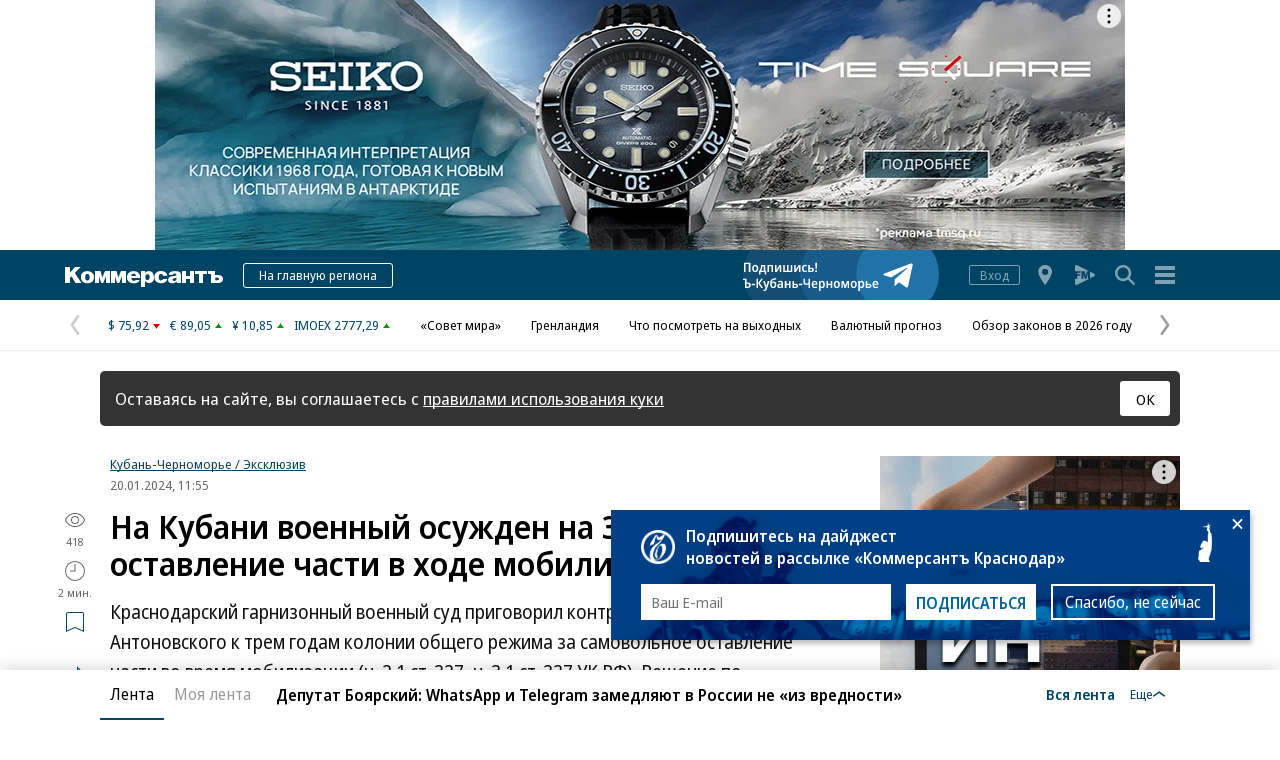

--- FILE ---
content_type: text/html; charset=utf-8
request_url: https://www.kommersant.ru/doc/6464476
body_size: 23750
content:

<!DOCTYPE html>

<html class="no-js" prefix="article: http://ogp.me/ns/article#" lang="ru">
<head>
    <title>На Кубани военный осужден на 3 года за оставление части в ходе мобилизации – Коммерсантъ Краснодар</title>
    <meta http-equiv="X-UA-Compatible" content="IE=edge, chrome=1" />
    <meta charset="utf-8" />

    <meta name="format-detection" content="telephone=no" />
    <meta name="title" content="На Кубани военный осужден на 3 года за оставление части в ходе мобилизации – Коммерсантъ Краснодар" />
    <meta name="description" content="Краснодарский гарнизонный военный суд приговорил контрактника Леонида Антоновского к трем годам колонии общего режима за самовольное оставление части во время мобилизации (ч. 2.1 ст. 337, ч. 3.1 ст. 337 УК РФ). Решение по уголовному делу опубликовано на сайте военного суда." />
    <meta name="keywords" content="Кубани,военный,осужден,оставление,части,мобилизации," />

    <meta name="yandex-verification" content="50df68945a519dbd" />

    
<meta name="viewport" content="width=device-width, initial-scale=1.0" />




    
<!-- common css -->
    <script>
        document.documentElement.classList.remove('no-js');
    </script>

    
    <link rel="preload" as="style" href="https://im2.kommersant.ru/ContentFlex/ajax/fonts/noto-sans/noto-sans.css?2404271704550000">
    <link rel="stylesheet" media="print" onload="this.onload=null;this.removeAttribute('media');" href="https://im2.kommersant.ru/ContentFlex/ajax/fonts/noto-sans/noto-sans.css?2404271704550000">
    <noscript>
        <link rel="stylesheet" href="https://im2.kommersant.ru/ContentFlex/ajax/fonts/noto-sans/noto-sans.css?2404271704550000">
    </noscript>

    <link href="https://im2.kommersant.ru/ContentFlex/Redesign2020/kom2021.commonCss.css?2601191750098035" rel="stylesheet">
    <link rel="preload" href="https://im2.kommersant.ru/ContentFlex/Redesign2020/kom2021.commonDeferCss.css?2601191750098035" as="style" onload="this.onload=null;this.rel='stylesheet'">
    <noscript><link rel="stylesheet" href="https://im2.kommersant.ru/ContentFlex/Redesign2020/kom2021.commonDeferCss.css?2601191750098035"></noscript>
<!-- common css end -->


    
    
<meta name="robots" content="max-snippet:-1, noarchive, max-image-preview:large, max-video-preview:-1" />

<meta property="fb:app_id" content="324580610921010" />
<meta property="og:type" content="article" />
<meta property="og:site_name" content="Коммерсантъ"/>
<meta property="og:url" content="https://www.kommersant.ru/doc/6464476" />
<meta property="og:title" content="На Кубани военный осужден на 3 года за оставление части в ходе мобилизации" />
<meta property="og:description" content="Подробнее на сайте" />
<meta name="twitter:card" content="summary_large_image" />
<meta name="twitter:site" content="@kommersant" />
<meta name="twitter:title" content="На Кубани военный осужден на 3 года за оставление части в ходе мобилизации" />
<meta name="twitter:description" content="Подробнее на сайте" />
<meta property="og:image" content="https://im2.kommersant.ru/SocialPics/6464476_49_0_1932547327" />
<meta property="og:image:width" content="1200" />
<meta property="og:image:height" content="675" />
<meta name="twitter:image" content="https://im2.kommersant.ru/SocialPics/6464476_49_0_1932547327" />

<meta property="article:published_time" content="2024-01-20T11:55:14+03:00" />
<meta property="article:modified_time" content="2024-01-20T11:55:14+03:00" />

<link rel="canonical" href="https://www.kommersant.ru/doc/6464476" />

    <script type="application/ld+json">
        {
            "@context": "https://schema.org",
            "@type": "WebPage",
            "speakable":
            {
            "@type": "SpeakableSpecification",
            "xpath": [
                    "/html/head/title",
                    "/html/head/meta[@name='description']/@content"
                ]
            },
            "url": "https://www.kommersant.ru/doc/6464476"
            
        }
    </script>
<script type="application/ld+json">{"author":{"name":"Коммерсантъ","@context":"http://schema.org","@type":"Organization"},"dateModified":"2024-01-20T11:55:14.337+03:00","datePublished":"2024-01-20T11:55:14.337+03:00","headline":"На Кубани военный осужден на 3 года за оставление части в ходе мобилизации","publisher":{"address":"127006, Москва, Оружейный переулок д. 41","telephone":"+7 (495) 797-69-70","logo":{"contentUrl":"https://im2.kommersant.ru/ContentFlex/images/logos/kommersant_logo_short.png","url":"https://im2.kommersant.ru/ContentFlex/images/logos/kommersant_logo_short.png","@context":"http://schema.org","@type":"ImageObject"},"name":"Лента новостей (Краснодар)","url":"/","@context":"http://schema.org","@type":"NewsMediaOrganization"},"@id":"6464476","description":"Краснодарский гарнизонный военный суд приговорил контрактника Леонида Антоновского к трем годам колонии общего режима за самовольное оставление части во время мобилизации (ч. 2.1 ст. 337, ч. 3.1 ст. 337 УК РФ). Решение по уголовному делу опубликовано на сайте военного суда.","image":{"url":"https://im2.kommersant.ru/ContentFlex/images/photoMain_dummy.jpeg","@context":"http://schema.org","@type":"ImageObject"},"name":"Лента новостей (Краснодар)","mainEntityOfPage":{"@id":"https://www.kommersant.ru/doc/6464476","@context":"http://schema.org","@type":"WebPage"},"@context":"http://schema.org","@type":"NewsArticle"}</script>

<script type="application/ld+json">
    [{"@context":"https://schema.org","@type":"BreadcrumbList","name":"Рубрики","itemListElement":[{"@type":"ListItem","position":1,"item":{"@id":"https://www.kommersant.ru/","name":"Лента новостей (Краснодар)"}},{"@type":"ListItem","position":2,"item":{"@id":"https://www.kommersant.ru/doc/6464476","name":"На Кубани военный осужден на 3 года за оставление части в ходе мобилизации"}}]}]
</script>



    
<link rel="apple-touch-icon" sizes="57x57" href="https://im2.kommersant.ru/ContentFlex/images/favicons2020/apple-touch-icon-57.png">
<link rel="apple-touch-icon" sizes="60x60" href="https://im2.kommersant.ru/ContentFlex/images/favicons2020/apple-touch-icon-60.png">
<link rel="apple-touch-icon" sizes="72x72" href="https://im2.kommersant.ru/ContentFlex/images/favicons2020/apple-touch-icon-72.png">
<link rel="apple-touch-icon" sizes="76x76" href="https://im2.kommersant.ru/ContentFlex/images/favicons2020/apple-touch-icon-76.png">
<link rel="apple-touch-icon" sizes="114x114" href="https://im2.kommersant.ru/ContentFlex/images/favicons2020/apple-touch-icon-114.png">
<link rel="apple-touch-icon" sizes="120x120" href="https://im2.kommersant.ru/ContentFlex/images/favicons2020/apple-touch-icon-120.png">
<link rel="apple-touch-icon" sizes="144x144" href="https://im2.kommersant.ru/ContentFlex/images/favicons2020/apple-touch-icon-144.png">
<link rel="apple-touch-icon" sizes="152x152" href="https://im2.kommersant.ru/ContentFlex/images/favicons2020/apple-touch-icon-152.png">
<link rel="apple-touch-icon" sizes="180x180" href="https://im2.kommersant.ru/ContentFlex/images/favicons2020/apple-touch-icon-180.png">
<link rel="icon" type="image/svg+xml" href="https://im2.kommersant.ru/ContentFlex/images/favicons2020/favicon.svg">
<link rel="icon" type="image/png" href="https://im2.kommersant.ru/ContentFlex/images/favicons2020/favicon-32.png" sizes="32x32">
<link rel="icon" type="image/png" href="https://im2.kommersant.ru/ContentFlex/images/favicons2020/android-chrome-192.png" sizes="192x192">
<link rel="icon" type="image/png" href="https://im2.kommersant.ru/ContentFlex/images/favicons2020/favicon-16.png" sizes="16x16">
<link rel="manifest" href="/manifest.json">
<link rel="mask-icon" href="https://im2.kommersant.ru/ContentFlex/images/favicons2020/safari-pinned-tab.svg" color="#5bbad5">
<meta name="msapplication-TileColor" content="#2d89ef">
<meta name="msapplication-TileImage" content="https://im2.kommersant.ru/ContentFlex/images/favicons2020/mstile-144x144.png">
<meta name="theme-color" content="#ffffff">

<link rel="preload" href="https://im2.kommersant.ru/ContentFlex/images/placeholder.gif" as="image">
<link rel="preload" href="https://im2.kommersant.ru/ContentFlex/images/placeholder.webp" as="image">

    

    
<link rel="stylesheet" href="https://im2.kommersant.ru/ContentFlex/Redesign2020/kom2021.article.css?2601191750098010" />
<link rel="stylesheet" href="https://im2.kommersant.ru/ContentFlex/css/print_version.css?2109292245052484" media="print" />




    
<script>
window.puids = {
  "puid1": "27",
  "puid2": "149",
  "puid3": "",
  "puid4": "i27:s100:r149:l21:p294",
  "puid5": "100",
  "puid6": "21",
  "puid7": "",
  "puid8": "294"
}
</script>


    

<!-- common scripts -->
<link rel="preconnect" href="https://im2.kommersant.ru">
<script>
    window.kommersantRegionId = 23;
</script>
<script src="https://im2.kommersant.ru/ContentFlex/Redesign2020/kom2021.commonJS.js?2601191750098036"></script>
    <script src="https://im2.kommersant.ru/ContentFlex/Redesign2020/kom2021.pushPopup.js?2601191750098086" async></script>
<script src="https://im2.kommersant.ru/ContentFlex/Redesign2020/kom2021.pollJS.js?2601191750098085" defer></script>

<script>
    kommersant.antiCache.jsMark = 'https://im2.kommersant.ru/ContentFlex/js/jquery.mark.min.js?2109231134459908';
    kommersant.antiCache.jsJqueryValidate = 'https://im2.kommersant.ru/ContentFlex/js/jquery.validate.min.js?2109231134459908';
    kommersant.antiCache.jsNanoScroller = 'https://im2.kommersant.ru/ContentFlex/js/jquery.nanoscroller.min.js?2109231134459908';
    kommersant.antiCache.jsScrollMagic = 'https://im2.kommersant.ru/ContentFlex/js/scrollmagic/ScrollMagic.min.js?2109231134459908';
    kommersant.antiCache.jsHighmapsCisDisputed = 'https://im2.kommersant.ru/ContentFlex/js/highmaps/cis-disputed.js?2109231134459908';
    kommersant.antiCache.jsCharts = 'https://im2.kommersant.ru/ContentFlex/js/charts.new2021.js?2510031803097262';
    kommersant.antiCache.jsWidgets = 'https://im2.kommersant.ru/ContentFlex/js/widgets.new2021.js?2512081645030000';
    kommersant.antiCache.jsHighmapsWorldDisputed = 'https://im2.kommersant.ru/ContentFlex/js/highmaps/world-disputed.js?2109231134459908';
</script>



<script>
    window.__storage__ = window.__storage__ || {}
    window.__storage__.lentaBanners = {
        businessAnnounce: " &lt;!--197--&gt; &lt;!--AdFox START--&gt; &lt;!--kommersant--&gt; &lt;!--Площадка: Kommersant_redesign / 0Десктоп / 3й анонс в ленте--&gt; &lt;!--Категория: &lt;не задана&gt;--&gt; &lt;!--Тип баннера: 3й анонс в ленте--&gt; &lt;!--197--&gt;  &lt;div id=&quot;adfox_162799247887971226&quot;&gt;&lt;/div&gt; &lt;script&gt; (function() {     window.yaContextCb.push(() =&gt; {         Ya.adfoxCode.create(         {             ownerId: 1092,             containerId: &#39;adfox_162799247887971226&#39;,             params: Object.assign({ p1: &#39;cqgxq&#39;, p2: &#39;hhrr&#39; }, window.puids || {})         },         [&#39;desktop&#39;,&#39;phone&#39;,&#39;tablet&#39;],         {             tabletWidth: 1197.99,             phoneWidth: 1197.99,             isAutoReloads: false         });     }); })(); &lt;/script&gt; ",
        twoAnnounces: []
    }
</script>
<!-- common scripts end-->


<!--200-->
<script>window.yaContextCb = window.yaContextCb || []</script>
<script src="https://yandex.ru/ads/system/context.js" async></script>

<!--204-->


    
    

    
    <script>
        var docsId = 6464476;
        var ljDocsID = '6464476';
        var objId = 6464476;
        var objType = 1;
        var tagType=3;
        var tagId=23;
        var docTimestamp = 1766521166;
        window.picsId = 0;
        var docInfo = {
            publishing: {id: 294, name: 'Лента новостей (Краснодар)', url:'/archive/news/23'},
            rubric: null,
            section: null,
            region: {id:23, name:'Ъ-Краснодар', url:'/regions/23'} ,
            authors: null,
            rubrics: null,
            themes: null,
            dateRFC822: 'Sat, 20 Jan 2024 11:55:14 +0300'
        };
        
    </script>
    <script>
        if(typeof doc !== 'undefined')
        doc.init({
                id: 6464476
            });
    </script>
<script>
    window.kommersant.backend.adv = {
        167: '\r\n\u003c!--167--\u003e\r\n\u003c!--AdFox START--\u003e\r\n\u003c!--yandex_kommersant-kuban--\u003e\r\n\u003c!--Площадка: Ъ-Кубань OWL / Сквозное размещение / Билборд 100% (970)х250 верх страницы--\u003e\r\n\u003c!--Категория: \u003cне задана\u003e--\u003e\r\n\u003c!--Тип баннера: OWL Билборд 100% (970)х250--\u003e\r\n\u003cdiv id=\"adfox_162963646608121964\"\u003e\u003c/div\u003e\r\n\u003cscript\u003e\r\n    window.yaContextCb.push(()=\u003e{\r\n        Ya.adfoxCode.createAdaptive({\r\n            ownerId: 310695,\r\n        containerId: \u0027adfox_162963646608121964\u0027,\r\n            params: {\r\n                p1: \u0027cpmxe\u0027,\r\n            p2: \u0027hfwx\u0027\r\n            }\r\n        }, [\u0027desktop\u0027, \u0027tablet\u0027, \u0027phone\u0027], {\r\n            tabletWidth: 830,\r\n            phoneWidth: 480,\r\n            isAutoReloads: false\r\n        })\r\n    })\r\n\u003c/script\u003e\r\n',
        169: '\r\n\u003c!--169--\u003e\r\n\u003c!--AdFox START--\u003e\r\n\u003c!--yandex_kommersant-kuban--\u003e\r\n\u003c!--Площадка: Ъ-Кубань OWL / Сквозное размещение / 300x600_1--\u003e\r\n\u003c!--Категория: \u003cне задана\u003e--\u003e\r\n\u003c!--Тип баннера: OWL 300x600--\u003e\r\n\u003cdiv id=\"adfox_16296367153642456\"\u003e\u003c/div\u003e\r\n\u003cscript\u003e\r\n    window.yaContextCb.push(()=\u003e{\r\n        Ya.adfoxCode.createAdaptive({\r\n            ownerId: 310695,\r\n        containerId: \u0027adfox_16296367153642456\u0027,\r\n            params: {\r\n                p1: \u0027cpmxg\u0027,\r\n            p2: \u0027hfwy\u0027\r\n            }\r\n        }, [\u0027desktop\u0027, \u0027tablet\u0027, \u0027phone\u0027], {\r\n            tabletWidth: 830,\r\n            phoneWidth: 480,\r\n            isAutoReloads: false\r\n        })\r\n    })\r\n\u003c/script\u003e\r\n',
        170: '\r\n\u003c!--170--\u003e\r\n\u003c!--AdFox START--\u003e\r\n\u003c!--yandex_kommersant-kuban--\u003e\r\n\u003c!--Площадка: Ъ-Кубань OWL / БА / OWL БА_1--\u003e\r\n\u003c!--Категория: \u003cне задана\u003e--\u003e\r\n\u003c!--Тип баннера: OWL 300x300 ТГБ--\u003e\r\n\u003cdiv id=\"adfox_162964350455321096\"\u003e\u003c/div\u003e\r\n\u003cscript\u003e\r\n    window.yaContextCb.push(()=\u003e{\r\n        Ya.adfoxCode.createAdaptive({\r\n            ownerId: 310695,\r\n        containerId: \u0027adfox_162964350455321096\u0027,\r\n            params: {\r\n                p1: \u0027cqkzy\u0027,\r\n            p2: \u0027hfxa\u0027\r\n            }\r\n        }, [\u0027desktop\u0027, \u0027tablet\u0027, \u0027phone\u0027], {\r\n            tabletWidth: 830,\r\n            phoneWidth: 480,\r\n            isAutoReloads: false\r\n        })\r\n    })\r\n\u003c/script\u003e\r\n',
        173: '\r\n\u003c!--173--\u003e\r\n\u003c!--AdFox START--\u003e\r\n\u003c!--yandex_kommersant-kuban--\u003e\r\n\u003c!--Площадка: Ъ-Кубань мобила OWL / Сквозное размещение / 300x250 mob_1--\u003e\r\n\u003c!--Категория: \u003cне задана\u003e--\u003e\r\n\u003c!--Тип баннера: OWL 300x250 mob--\u003e\r\n\u003cdiv id=\"adfox_162969803930026397\"\u003e\u003c/div\u003e\r\n\u003cscript\u003e\r\n    window.yaContextCb.push(()=\u003e{\r\n        Ya.adfoxCode.createAdaptive({\r\n            ownerId: 310695,\r\n        containerId: \u0027adfox_162969803930026397\u0027,\r\n            params: {\r\n                p1: \u0027cpmxk\u0027,\r\n            p2: \u0027hfxc\u0027\r\n            }\r\n        }, [\u0027desktop\u0027, \u0027tablet\u0027, \u0027phone\u0027], {\r\n            tabletWidth: 830,\r\n            phoneWidth: 480,\r\n            isAutoReloads: false\r\n        })\r\n    })\r\n\u003c/script\u003e\r\n',
        176: '\r\n\u003c!--176--\u003e\r\n\u003c!--AdFox START--\u003e\r\n\u003c!--yandex_kommersant-kuban--\u003e\r\n\u003c!--Площадка: Ъ-Кубань OWL / Сквозное размещение / 300x600_2--\u003e\r\n\u003c!--Категория: \u003cне задана\u003e--\u003e\r\n\u003c!--Тип баннера: OWL 300x600--\u003e\r\n\u003cdiv id=\"adfox_162963439845939530\"\u003e\u003c/div\u003e\r\n\u003cscript\u003e\r\n    window.yaContextCb.push(()=\u003e{\r\n        Ya.adfoxCode.createAdaptive({\r\n            ownerId: 310695,\r\n        containerId: \u0027adfox_162963439845939530\u0027,\r\n            params: {\r\n                p1: \u0027cqkzh\u0027,\r\n            p2: \u0027hfwy\u0027\r\n            }\r\n        }, [\u0027desktop\u0027, \u0027tablet\u0027, \u0027phone\u0027], {\r\n            tabletWidth: 830,\r\n            phoneWidth: 480,\r\n            isAutoReloads: false\r\n        })\r\n    })\r\n\u003c/script\u003e',
        177: '\r\n\u003c!--177--\u003e\r\n\u003c!--AdFox START--\u003e\r\n\u003c!--yandex_kommersant-kuban--\u003e\r\n\u003c!--Площадка: Ъ-Кубань OWL / Сквозное размещение / 300x600_3--\u003e\r\n\u003c!--Категория: \u003cне задана\u003e--\u003e\r\n\u003c!--Тип баннера: OWL 300x600--\u003e\r\n\u003cdiv id=\"adfox_162963954590291645\"\u003e\u003c/div\u003e\r\n\u003cscript\u003e\r\n    window.yaContextCb.push(()=\u003e{\r\n        Ya.adfoxCode.createAdaptive({\r\n            ownerId: 310695,\r\n        containerId: \u0027adfox_162963954590291645\u0027,\r\n            params: {\r\n                p1: \u0027cqkzi\u0027,\r\n            p2: \u0027hfwy\u0027\r\n            }\r\n        }, [\u0027desktop\u0027, \u0027tablet\u0027, \u0027phone\u0027], {\r\n            tabletWidth: 830,\r\n            phoneWidth: 480,\r\n            isAutoReloads: false\r\n        })\r\n    })\r\n\u003c/script\u003e\r\n',
        178: '\r\n\u003c!--178--\u003e\r\n\u003c!--AdFox START--\u003e\r\n\u003c!--yandex_kommersant-kuban--\u003e\r\n\u003c!--Площадка: Ъ-Кубань OWL / Сквозное размещение / 300x600_4--\u003e\r\n\u003c!--Категория: \u003cне задана\u003e--\u003e\r\n\u003c!--Тип баннера: OWL 300x600--\u003e\r\n\u003cdiv id=\"adfox_16296395440981574\"\u003e\u003c/div\u003e\r\n\u003cscript\u003e\r\n    window.yaContextCb.push(()=\u003e{\r\n        Ya.adfoxCode.createAdaptive({\r\n            ownerId: 310695,\r\n        containerId: \u0027adfox_16296395440981574\u0027,\r\n            params: {\r\n                p1: \u0027cqkzj\u0027,\r\n            p2: \u0027hfwy\u0027\r\n            }\r\n        }, [\u0027desktop\u0027, \u0027tablet\u0027, \u0027phone\u0027], {\r\n            tabletWidth: 830,\r\n            phoneWidth: 480,\r\n            isAutoReloads: false\r\n        })\r\n    })\r\n\u003c/script\u003e\r\n',
        180: '\r\n\u003c!--180--\u003e\r\n\u003c!--AdFox START--\u003e\r\n\u003c!--yandex_kommersant-kuban--\u003e\r\n\u003c!--Площадка: Ъ-Кубань OWL / БА / OWL БА_2--\u003e\r\n\u003c!--Категория: \u003cне задана\u003e--\u003e\r\n\u003c!--Тип баннера: OWL 300x300 ТГБ--\u003e\r\n\u003cdiv id=\"adfox_16296435070072721\"\u003e\u003c/div\u003e\r\n\u003cscript\u003e\r\n    window.yaContextCb.push(()=\u003e{\r\n        Ya.adfoxCode.createAdaptive({\r\n            ownerId: 310695,\r\n        containerId: \u0027adfox_16296435070072721\u0027,\r\n            params: {\r\n                p1: \u0027cqkzz\u0027,\r\n            p2: \u0027hfxa\u0027\r\n            }\r\n        }, [\u0027desktop\u0027, \u0027tablet\u0027, \u0027phone\u0027], {\r\n            tabletWidth: 830,\r\n            phoneWidth: 480,\r\n            isAutoReloads: false\r\n        })\r\n    })\r\n\u003c/script\u003e\r\n',
        181: '\r\n\u003c!--181--\u003e\r\n\u003c!--AdFox START--\u003e\r\n\u003c!--yandex_kommersant-kuban--\u003e\r\n\u003c!--Площадка: Ъ-Кубань OWL / БА / OWL БА_3--\u003e\r\n\u003c!--Категория: \u003cне задана\u003e--\u003e\r\n\u003c!--Тип баннера: OWL 300x300 ТГБ--\u003e\r\n\u003cdiv id=\"adfox_162964350922293395\"\u003e\u003c/div\u003e\r\n\u003cscript\u003e\r\n    window.yaContextCb.push(()=\u003e{\r\n        Ya.adfoxCode.createAdaptive({\r\n            ownerId: 310695,\r\n        containerId: \u0027adfox_162964350922293395\u0027,\r\n            params: {\r\n                p1: \u0027cqlaa\u0027,\r\n            p2: \u0027hfxa\u0027\r\n            }\r\n        }, [\u0027desktop\u0027, \u0027tablet\u0027, \u0027phone\u0027], {\r\n            tabletWidth: 830,\r\n            phoneWidth: 480,\r\n            isAutoReloads: false\r\n        })\r\n    })\r\n\u003c/script\u003e\r\n',
        182: '\r\n\u003c!--182--\u003e\r\n\u003c!--AdFox START--\u003e\r\n\u003c!--yandex_kommersant-kuban--\u003e\r\n\u003c!--Площадка: Ъ-Кубань OWL / БА / OWL БА_4--\u003e\r\n\u003c!--Категория: \u003cне задана\u003e--\u003e\r\n\u003c!--Тип баннера: OWL 300x300 ТГБ--\u003e\r\n\u003cdiv id=\"adfox_16309925511717405\"\u003e\u003c/div\u003e\r\n\u003cscript\u003e\r\n    window.yaContextCb.push(()=\u003e{\r\n        Ya.adfoxCode.createAdaptive({\r\n            ownerId: 310695,\r\n        containerId: \u0027adfox_16309925511717405\u0027,\r\n            params: {\r\n                p1: \u0027cqlab\u0027,\r\n            p2: \u0027hfxa\u0027\r\n            }\r\n        }, [\u0027desktop\u0027, \u0027tablet\u0027, \u0027phone\u0027], {\r\n            tabletWidth: 830,\r\n            phoneWidth: 480,\r\n            isAutoReloads: false\r\n        })\r\n    })\r\n\u003c/script\u003e\r\n',
        183: '\r\n\u003c!--183--\u003e\r\n\u003c!--AdFox START--\u003e\r\n\u003c!--yandex_kommersant-kuban--\u003e\r\n\u003c!--Площадка: Ъ-Кубань OWL / БА / OWL БА_5--\u003e\r\n\u003c!--Категория: \u003cне задана\u003e--\u003e\r\n\u003c!--Тип баннера: OWL 300x300 ТГБ--\u003e\r\n\u003cdiv id=\"adfox_162964351434093074\"\u003e\u003c/div\u003e\r\n\u003cscript\u003e\r\n    window.yaContextCb.push(()=\u003e{\r\n        Ya.adfoxCode.createAdaptive({\r\n            ownerId: 310695,\r\n        containerId: \u0027adfox_162964351434093074\u0027,\r\n            params: {\r\n                p1: \u0027cqlac\u0027,\r\n            p2: \u0027hfxa\u0027\r\n            }\r\n        }, [\u0027desktop\u0027, \u0027tablet\u0027, \u0027phone\u0027], {\r\n            tabletWidth: 830,\r\n            phoneWidth: 480,\r\n            isAutoReloads: false\r\n        })\r\n    })\r\n\u003c/script\u003e\r\n',
        184: '\r\n\u003c!--184--\u003e\r\n\u003c!--AdFox START--\u003e\r\n\u003c!--yandex_kommersant-kuban--\u003e\r\n\u003c!--Площадка: Ъ-Кубань OWL / БА / OWL БА_6--\u003e\r\n\u003c!--Категория: \u003cне задана\u003e--\u003e\r\n\u003c!--Тип баннера: OWL 300x300 ТГБ--\u003e\r\n\u003cdiv id=\"adfox_162964351728787749\"\u003e\u003c/div\u003e\r\n\u003cscript\u003e\r\n    window.yaContextCb.push(()=\u003e{\r\n        Ya.adfoxCode.createAdaptive({\r\n            ownerId: 310695,\r\n        containerId: \u0027adfox_162964351728787749\u0027,\r\n            params: {\r\n                p1: \u0027cqlad\u0027,\r\n            p2: \u0027hfxa\u0027\r\n            }\r\n        }, [\u0027desktop\u0027, \u0027tablet\u0027, \u0027phone\u0027], {\r\n            tabletWidth: 830,\r\n            phoneWidth: 480,\r\n            isAutoReloads: false\r\n        })\r\n    })\r\n\u003c/script\u003e\r\n',
        186: '\r\n\u003c!--186--\u003e\r\n\u003c!--AdFox START--\u003e\r\n\u003c!--yandex_kommersant-kuban--\u003e\r\n\u003c!--Площадка: Ъ-Кубань мобила OWL / Сквозное размещение / 300x250 mob_2--\u003e\r\n\u003c!--Категория: \u003cне задана\u003e--\u003e\r\n\u003c!--Тип баннера: OWL 300x250 mob--\u003e\r\n\u003cdiv id=\"adfox_162969803659625690\"\u003e\u003c/div\u003e\r\n\u003cscript\u003e\r\n    window.yaContextCb.push(()=\u003e{\r\n        Ya.adfoxCode.createAdaptive({\r\n            ownerId: 310695,\r\n        containerId: \u0027adfox_162969803659625690\u0027,\r\n            params: {\r\n                p1: \u0027cqlan\u0027,\r\n            p2: \u0027hfxc\u0027\r\n            }\r\n        }, [\u0027desktop\u0027, \u0027tablet\u0027, \u0027phone\u0027], {\r\n            tabletWidth: 830,\r\n            phoneWidth: 480,\r\n            isAutoReloads: false\r\n        })\r\n    })\r\n\u003c/script\u003e\r\n',
        187: '\r\n\u003c!--187--\u003e\r\n\u003c!--AdFox START--\u003e\r\n\u003c!--yandex_kommersant-kuban--\u003e\r\n\u003c!--Площадка: Ъ-Кубань мобила OWL / Мобильный БА / OWL Мобильный БА_2--\u003e\r\n\u003c!--Категория: \u003cне задана\u003e--\u003e\r\n\u003c!--Тип баннера: OWL Мобильный БА--\u003e\r\n\u003cdiv id=\"adfox_162972553818131379\"\u003e\u003c/div\u003e\r\n\u003cscript\u003e\r\n    window.yaContextCb.push(()=\u003e{\r\n        Ya.adfoxCode.createAdaptive({\r\n            ownerId: 310695,\r\n        containerId: \u0027adfox_162972553818131379\u0027,\r\n            params: {\r\n                p1: \u0027cqlas\u0027,\r\n            p2: \u0027hica\u0027\r\n            }\r\n        }, [\u0027desktop\u0027, \u0027tablet\u0027, \u0027phone\u0027], {\r\n            tabletWidth: 830,\r\n            phoneWidth: 480,\r\n            isAutoReloads: false\r\n        })\r\n    })\r\n\u003c/script\u003e\r\n',
        188: '\r\n\u003c!--188--\u003e\r\n\u003c!--AdFox START--\u003e\r\n\u003c!--yandex_kommersant-kuban--\u003e\r\n\u003c!--Площадка: Ъ-Кубань мобила OWL / Сквозное размещение / 300x250 mob_3--\u003e\r\n\u003c!--Категория: \u003cне задана\u003e--\u003e\r\n\u003c!--Тип баннера: OWL 300x250 mob--\u003e\r\n\u003cdiv id=\"adfox_162969804323152239\"\u003e\u003c/div\u003e\r\n\u003cscript\u003e\r\n    window.yaContextCb.push(()=\u003e{\r\n        Ya.adfoxCode.createAdaptive({\r\n            ownerId: 310695,\r\n        containerId: \u0027adfox_162969804323152239\u0027,\r\n            params: {\r\n                p1: \u0027cqlao\u0027,\r\n            p2: \u0027hfxc\u0027\r\n            }\r\n        }, [\u0027desktop\u0027, \u0027tablet\u0027, \u0027phone\u0027], {\r\n            tabletWidth: 830,\r\n            phoneWidth: 480,\r\n            isAutoReloads: false\r\n        })\r\n    })\r\n\u003c/script\u003e\r\n',
        189: '\r\n\u003c!--189--\u003e\r\n\u003c!--AdFox START--\u003e\r\n\u003c!--yandex_kommersant-kuban--\u003e\r\n\u003c!--Площадка: Ъ-Кубань мобила OWL / Сквозное размещение / 300x250 mob_4--\u003e\r\n\u003c!--Категория: \u003cне задана\u003e--\u003e\r\n\u003c!--Тип баннера: OWL 300x250 mob--\u003e\r\n\u003cdiv id=\"adfox_162969804872773023\"\u003e\u003c/div\u003e\r\n\u003cscript\u003e\r\n    window.yaContextCb.push(()=\u003e{\r\n        Ya.adfoxCode.createAdaptive({\r\n            ownerId: 310695,\r\n        containerId: \u0027adfox_162969804872773023\u0027,\r\n            params: {\r\n                p1: \u0027cqlap\u0027,\r\n            p2: \u0027hfxc\u0027\r\n            }\r\n        }, [\u0027desktop\u0027, \u0027tablet\u0027, \u0027phone\u0027], {\r\n            tabletWidth: 830,\r\n            phoneWidth: 480,\r\n            isAutoReloads: false\r\n        })\r\n    })\r\n\u003c/script\u003e\r\n',
        191: '\r\n\u003c!--191--\u003e\r\n\u003c!--AdFox START--\u003e\r\n\u003c!--yandex_kommersant-kuban--\u003e\r\n\u003c!--Площадка: Ъ-Кубань мобила OWL / Мобильный БА / OWL Мобильный БА_3--\u003e\r\n\u003c!--Категория: \u003cне задана\u003e--\u003e\r\n\u003c!--Тип баннера: OWL Мобильный БА--\u003e\r\n\u003cdiv id=\"adfox_162972563913042381\"\u003e\u003c/div\u003e\r\n\u003cscript\u003e\r\n    window.yaContextCb.push(()=\u003e{\r\n        Ya.adfoxCode.createAdaptive({\r\n            ownerId: 310695,\r\n        containerId: \u0027adfox_162972563913042381\u0027,\r\n            params: {\r\n                p1: \u0027cqlat\u0027,\r\n            p2: \u0027hica\u0027\r\n            }\r\n        }, [\u0027desktop\u0027, \u0027tablet\u0027, \u0027phone\u0027], {\r\n            tabletWidth: 830,\r\n            phoneWidth: 480,\r\n            isAutoReloads: false\r\n        })\r\n    })\r\n\u003c/script\u003e',
        192: '\r\n\u003c!--192--\u003e\r\n\u003c!--AdFox START--\u003e\r\n\u003c!--yandex_kommersant-kuban--\u003e\r\n\u003c!--Площадка: Ъ-Кубань мобила OWL / Мобильный БА / OWL Мобильный БА_4--\u003e\r\n\u003c!--Категория: \u003cне задана\u003e--\u003e\r\n\u003c!--Тип баннера: OWL Мобильный БА--\u003e\r\n\u003cdiv id=\"adfox_162972572831531001\"\u003e\u003c/div\u003e\r\n\u003cscript\u003e\r\n    window.yaContextCb.push(()=\u003e{\r\n        Ya.adfoxCode.createAdaptive({\r\n            ownerId: 310695,\r\n        containerId: \u0027adfox_162972572831531001\u0027,\r\n            params: {\r\n                p1: \u0027cqlau\u0027,\r\n            p2: \u0027hica\u0027\r\n            }\r\n        }, [\u0027desktop\u0027, \u0027tablet\u0027, \u0027phone\u0027], {\r\n            tabletWidth: 830,\r\n            phoneWidth: 480,\r\n            isAutoReloads: false\r\n        })\r\n    })\r\n\u003c/script\u003e',
        194: '\r\n\u003c!--194--\u003e\r\n\u003c!--AdFox START--\u003e\r\n\u003c!--yandex_kommersant-kuban--\u003e\r\n\u003c!--Площадка: Ъ-Кубань мобила OWL / Мобильный БА / OWL Мобильный БА_5--\u003e\r\n\u003c!--Категория: \u003cне задана\u003e--\u003e\r\n\u003c!--Тип баннера: OWL Мобильный БА--\u003e\r\n\u003cdiv id=\"adfox_16297258135115199\"\u003e\u003c/div\u003e\r\n\u003cscript\u003e\r\n    window.yaContextCb.push(()=\u003e{\r\n        Ya.adfoxCode.createAdaptive({\r\n            ownerId: 310695,\r\n        containerId: \u0027adfox_16297258135115199\u0027,\r\n            params: {\r\n                p1: \u0027cqlit\u0027,\r\n            p2: \u0027hica\u0027\r\n            }\r\n        }, [\u0027desktop\u0027, \u0027tablet\u0027, \u0027phone\u0027], {\r\n            tabletWidth: 830,\r\n            phoneWidth: 480,\r\n            isAutoReloads: false\r\n        })\r\n    })\r\n\u003c/script\u003e',
        196: '\r\n\u003c!--196--\u003e\r\n\u003c!--AdFox START--\u003e\r\n\u003c!--yandex_kommersant-kuban--\u003e\r\n\u003c!--Площадка: Ъ-Кубань OWL / Сквозное размещение / 300х600_на фото--\u003e\r\n\u003c!--Категория: \u003cне задана\u003e--\u003e\r\n\u003c!--Тип баннера: OWL 300x600--\u003e\r\n\u003cdiv id=\"adfox_162974351142669161\"\u003e\u003c/div\u003e\r\n\u003cscript\u003e\r\n    window.yaContextCb.push(()=\u003e{\r\n        Ya.adfoxCode.create({\r\n            ownerId: 310695,\r\n        containerId: \u0027adfox_162974351142669161\u0027,\r\n            params: {\r\n                p1: \u0027cqkzm\u0027,\r\n            p2: \u0027hfwy\u0027\r\n            }\r\n        })\r\n    })\r\n\u003c/script\u003e\r\n',
        201: '\r\n\u003c!--201--\u003e\r\n\u003cstyle\u003e.adv_header {color: #aaa; font-size: 12px; line-height: 1; position: relative; display: flex; width: 100%; margin-bottom: 8px; align-items: baseline;} .adv_header:after {content: \u0027\u0027;flex-grow: 1; margin-left: 10px; border-bottom: 1px solid #aaa;}\u003c/style\u003e\r\n\u003cp class=\"adv_header\"\u003eРеклама — продолжение ниже\u003c/p\u003e\r\n\u003c!--AdFox START--\u003e\r\n\u003c!--yandex_kommersant-kuban--\u003e\r\n\u003c!--Площадка: Ъ-Кубань мобила OWL / Сквозное размещение / 300x250 реклама в тексте--\u003e\r\n\u003c!--Категория: \u003cне задана\u003e--\u003e\r\n\u003c!--Тип баннера: OWL 300x250 mob--\u003e\r\n\u003cdiv id=\"adfox_173138835694975761\"\u003e\u003c/div\u003e\r\n\u003cscript\u003e\r\n    window.yaContextCb.push(()=\u003e{\r\n        Ya.adfoxCode.createAdaptive({\r\n            ownerId: 310695,\r\n            containerId: \u0027adfox_173138835694975761\u0027,\r\n            params: {\r\n                p1: \u0027dewmw\u0027,\r\n                p2: \u0027hfxc\u0027\r\n            }\r\n        }, [\u0027desktop\u0027, \u0027tablet\u0027, \u0027phone\u0027], {\r\n            tabletWidth: 830,\r\n            phoneWidth: 480,\r\n            isAutoReloads: false\r\n        })\r\n    })\r\n\u003c/script\u003e',
        202: '\r\n\u003c!--202--\u003e\r\n\u003cstyle\u003e.adv_header {color: #aaa; font-size: 12px; line-height: 1; position: relative; display: flex; width: 100%; margin-bottom: 8px; align-items: baseline;} .adv_header:after {content: \u0027\u0027;flex-grow: 1; margin-left: 10px; border-bottom: 1px solid #aaa;}\u003c/style\u003e\r\n\u003cp class=\"adv_header\"\u003eРеклама — продолжение ниже\u003c/p\u003e\r\n\u003c!--AdFox START--\u003e\r\n\u003c!--yandex_kommersant-kuban--\u003e\r\n\u003c!--Площадка: Ъ-Кубань OWL / Сквозное размещение / 600x250 реклама в тексте--\u003e\r\n\u003c!--Категория: \u003cне задана\u003e--\u003e\r\n\u003c!--Тип баннера: OWL 600x250--\u003e\r\n\u003cdiv id=\"adfox_173138708574425761\"\u003e\u003c/div\u003e\r\n\u003cscript\u003e\r\n    window.yaContextCb.push(()=\u003e{\r\n        Ya.adfoxCode.createAdaptive({\r\n            ownerId: 310695,\r\n            containerId: \u0027adfox_173138708574425761\u0027,\r\n            params: {\r\n                p1: \u0027dewmv\u0027,\r\n                p2: \u0027hfwz\u0027\r\n            }\r\n        }, [\u0027desktop\u0027, \u0027tablet\u0027, \u0027phone\u0027], {\r\n            tabletWidth: 830,\r\n            phoneWidth: 480,\r\n            isAutoReloads: false\r\n        })\r\n    })\r\n\u003c/script\u003e\r\n',
    };
</script>


<script>
window.kommersant.backend.themesCommentsOff = [];
</script>


<script>
window.kommersant.backend.themesAdvOff = [];
</script>


<script>
    window.kommersant.backend.socialNetworkAnons = [{"Id":17,"Place":0,"HtmlCode":"<style>\n    .region_announce {\n        padding: 1rem 1.5rem;\n        background-color: #f7f7f7;\n        border-radius: 3px;\n        margin-bottom: 2.5rem;\n    }\n    .region_announce__text {\n        color: #000;\n        font: bold 1.6rem/2rem a;\n        font-family: inherit;\n    }\n    @media only screen and (min-width: 1198px) {\n        .region_announce__text {\n            font-size: 1.8rem;\n            line-height: 2.4rem;\n        }\n    }\n    .region_announce__link {\n        white-space: nowrap;\n    }\n    .region_announce__link:hover {\n        color: #336984;\n    }\n    .region_announce__icon {\n        font-size: 20px;\n        color: #fff;\n    }\n    @media only screen and (min-width: 1198px) {\n        .region_announce__icon {\n            font-size: 24px;\n        }\n    }\n    .region_announce__icon--tg {\n        background-color: #24A1DE;\n    }\n    .region_announce__icon--dzen {\n        background-color: #000;\n    }\n    .region_announce__icon--ok {\n        background-color: #FF7700;\n    }\n    .region_announce__icon--vk {\n        background-color: #0077FF;\n    }\n</style>\n<!-- Телегам и VK-->\n<div class=\"region_announce\">\n    <span class=\"region_announce__text\">\n        Читайте нас в&nbsp;<!--\n        --><a href=\"//t.me/kommersant_kuban\" target=\"_blank\" class=\"region_announce__link no_decor region_announce__link--tg\"><!--\n            -->Telegram\n            <span class=\"vicon vicon--circled vicon--rounded region_announce__icon region_announce__icon--tg\" aria-hidden=\"true\"><svg class=\"vicon__body\"><use xmlns:xlink=\"http://www.w3.org/1999/xlink\" xlink:href=\"#vicon-tg\"></use></svg></span>\n        </a>\n\t\t и&nbsp;во&nbsp;<!--\n        --><a href=\"//vk.com/kommersant_kuban\" target=\"_blank\" class=\"region_announce__link no_decor region_announce__link--vk\"><!--\n            -->ВКонтакте\n            <span class=\"vicon vicon--circled vicon--rounded region_announce__icon region_announce__icon--vk\" aria-hidden=\"true\"><svg class=\"vicon__body\"><use xmlns:xlink=\"http://www.w3.org/1999/xlink\" xlink:href=\"#vicon-vk\"></use></svg></span>\n        </a>\n    </span>\n</div>","HtmlCodeB":"<style>\n    .region_announce {\n        padding: 1rem 1.5rem;\n        background-color: #f7f7f7;\n        border-radius: 3px;\n        margin-bottom: 2.5rem;\n    }\n    .region_announce__text {\n        color: #000;\n        font: bold 1.6rem/2rem a;\n        font-family: inherit;\n    }\n    @media only screen and (min-width: 1198px) {\n        .region_announce__text {\n            font-size: 1.8rem;\n            line-height: 2.4rem;\n        }\n    }\n    .region_announce__link {\n        white-space: nowrap;\n    }\n    .region_announce__link:hover {\n        color: #336984;\n    }\n    .region_announce__icon {\n        font-size: 20px;\n        color: #fff;\n    }\n    @media only screen and (min-width: 1198px) {\n        .region_announce__icon {\n            font-size: 24px;\n        }\n    }\n    .region_announce__icon--tg {\n        background-color: #24A1DE;\n    }\n    .region_announce__icon--dzen {\n        background-color: #000;\n    }\n    .region_announce__icon--ok {\n        background-color: #FF7700;\n    }\n    .region_announce__icon--vk {\n        background-color: #0077FF;\n    }\n</style>\n<!-- Одноклассники и Дзен-->\n<div class=\"region_announce\">\n    <span class=\"region_announce__text\">\n        Читайте нас в&nbsp;<!--\n        --><a href=\"//ok.ru/group/53951476596944\" target=\"_blank\" class=\"region_announce__link no_decor region_announce__link--ok\"><!--\n            -->Одноклассниках\n            <span class=\"vicon vicon--circled vicon--rounded region_announce__icon region_announce__icon--ok\" aria-hidden=\"true\"><svg class=\"vicon__body\"><use xmlns:xlink=\"http://www.w3.org/1999/xlink\" xlink:href=\"#vicon-ok\"></use></svg></span>\n           </a>\n        и&nbsp;в&nbsp;<!--\n        --><a href=\"//dzen.ru/kommersant_kuban\" target=\"_blank\" class=\"region_announce__link no_decor region_announce__link--dzen\"><!--\n            -->Дзене\n            <span class=\"vicon vicon--circled vicon--rounded region_announce__icon region_announce__icon--dzen\" aria-hidden=\"true\"><svg class=\"vicon__body\"><use xmlns:xlink=\"http://www.w3.org/1999/xlink\" xlink:href=\"#vicon-dzen\"></use></svg></span>\n        </a>\n    </span>\n</div>","SectionType":null,"SectionIds":null}];
</script>







<script>
window.kommersant.backend.lentaIds = [8377100,8377099,8376557,8364759,8364204];
</script>

</head>
<body>
    
<svg xmlns="http://www.w3.org/2000/svg" xmlns:xlink="http://www.w3.org/1999/xlink" style="position: absolute; width: 0; height: 0" aria-hidden="true"><symbol id="vicon-burger" viewBox="0 0 30 30"><path d="M25 6v4H5V6h20zM5 17h20v-4H5v4zm0 7h20v-4H5v4z"/></symbol><symbol id="vicon-fm" viewBox="0 0 30 30"><path d="M24.25 16.21 20 18.34v-6.68l4.25 2.13c1 .5 1 1.92 0 2.42zm-9.7-4.96 1.2 4.56 1.18-4.56h2.24l-12.2-6.1C6.05 4.68 5 5.34 5 6.34v4.9h5.8v1.61H7.34v1.31h2.94v1.52H7.35v3.06H5v4.9c0 1 1.06 1.66 1.96 1.2l12.21-6.1H18.1v-5.72l-1.49 5.72h-1.73l-1.48-5.72v5.72h-1.92v-7.5h3.08z"/></symbol><symbol id="vicon-main_logo" viewBox="0 0 158 20"><path d="M40 4h5v12h-4V9l-2.8 7h-1.9c-.2-.7-.5-.6-2.3-7v7h-4V4h5.5l1.8 6.6L40 4zm13.3 6.6L51.5 4H46v12h4V9c1.8 6.4 2 6.3 2.3 7h2c0-.3 2.6-6.6 2.7-7v7h4V4h-5l-2.7 6.6zM15.7 0H10L5 5.6V0H0v16h5v-5.1l1.5-1.6 4 6.7h6L9.8 6l5.8-6zM29 10c0 4-2.5 6.3-6.6 6.3-4 0-6.5-2.3-6.5-6 0-3.9 2.4-6.2 6.5-6.2 4 0 6.6 2.4 6.6 6zm-4.3 0c0-1.8-1-3.1-2.2-3.1-1.7 0-2.3 1.6-2.3 3.2 0 3 1.4 3.4 2.2 3.4 1 0 2.3-.6 2.3-3.4zM158 12c0 3-2.7 4-5 4h-7V7h-3V4h7v4h3c3.5 0 5 2.1 5 4zm-4 0c0-1.2-1.1-1.4-2.1-1.4h-1.7v2.7h1.7c1 0 2.1-.1 2.1-1.3zm-24-5h4v9h4V7h4V4h-12v3zm-14 7.5c0 .6 0 1 .6 1.5h-4.7l-.2-1.5-.3.2a5.8 5.8 0 0 1-4.3 1.6c-2 0-4-.9-4-3.4 0-3.1 3-3.5 5.3-3.8 1.7-.2 3-.3 3-1.4 0-.7-.6-1.2-1.7-1.2-1 0-1.6.4-1.8 1.2h-4.2c.2-2.4 2.2-3.6 6.3-3.6 5.4 0 6 2 6 4.8v5.6zm-4.5-4-.3.2a7 7 0 0 1-1.6.5c-1.1.2-2.1.4-2.1 1.6 0 .7.7 1.2 1.7 1.2 2 0 2.3-1.6 2.3-3.1v-.3zM125 9h-4V4h-4v12h4v-4h4v4h4V4h-4v5zm-36 1.1c0 4.6-2.4 5.9-5 5.9a5 5 0 0 1-2-.5c-.3-.2-1-.5-1.6-1.1L80 14v6h-4V4h4v2c.6-1.4 2.6-1.9 3.9-1.9 3.7 0 5 3.2 5 6zm-4.3 0c0-1.8-.9-3-2.3-3-1.3 0-2.1 1.3-2.1 3 0 1.8.8 3 2.1 3 1.4 0 2.3-1.2 2.3-3zm-18.4.9v.3c0 1.4 1.1 2.5 2.6 2.5a2 2 0 0 0 1.7-.8h4.2c-1.2 3-4.7 3.3-6.2 3.3-4 0-6.6-2.4-6.6-6s2.7-6.2 6.5-6.2c4.2 0 6.8 2.6 6.8 6.9h-9zm0-2H71c0-1.3-1-2.3-2.3-2.3-1.5 0-2.4.9-2.4 2.3zM96 13.6c-1.4 0-2.3-1.1-2.3-3.2C93.7 7.5 95 7 96 7c1 0 1.8.7 2 1.7h4.3C101.9 5.8 99.6 4 96 4c-4 0-6.6 2.4-6.6 6.2 0 3.6 2.6 6 6.6 6 2.1 0 5.6-.6 6.3-4.3H98c-.3 1-1 1.5-2 1.5z"/></symbol><symbol id="vicon-rarrow" viewBox="0 0 30 30"><path d="M9.22.33c.85-.59 2.02-.38 2.61.47l9.38 13.48c.45.66.44 1.54-.03 2.18l-9.37 12.77a1.87 1.87 0 1 1-3.03-2.22L17.36 15 8.76 2.94a1.88 1.88 0 0 1 .46-2.6z"/></symbol><symbol id="vicon-regions" viewBox="0 0 30 30"><path d="M15.1 5C19 5 22 8 22 11.9c0 4.3-6.9 13.1-6.9 13.1s-6.8-8.7-6.8-13.1C8.3 8 11.3 5 15 5zm0 10a3.1 3.1 0 1 0 0-6.2 3.1 3.1 0 0 0 0 6.2z"/></symbol><symbol id="vicon-search" viewBox="0 0 30 30"><path d="m24.55 22.97-5-5.01a8.09 8.09 0 1 0-1.58 1.58l5 5.02c.53.52 1.3.6 1.74.15s.37-1.21-.16-1.74zM13.1 18.68a5.6 5.6 0 1 1 0-11.2 5.6 5.6 0 0 1 0 11.2z"/></symbol></svg>

    
<div style="position: absolute; visibility: hidden" id="counters-top">
<script>
(function () {
  window.kommersantAnalytics = {
    adblock: '',
    audio: 'No',
    authors: '',
    date: '2024-01-20',
    liveinternet: 'kommersant/krasnodar',
    mainpage: '',
    paid: 'No',
    photo: 'No',
    publishing: 'Лента новостей (Краснодар)',
    region: 'Кубань-Черноморье',
    rubrics: '',
    categories: 'Эксклюзив',
    themegroups: '',
    themes: '',
    department:'none',
    userId: String(window.kommersant?.user.data.UserId || 'none'),
    userType: 'none',
  };
  var advad = new Image();
  advad.onload = function () {
    window.kommersantAnalytics.adblock = 'No';
  };
  advad.onerror = function () {
    window.kommersantAnalytics.adblock = 'Yes';
  };
  advad.src = 'https://im2.kommersant.ru/ContentFlex/images/adv.gif';
})();
</script>

<!-- Kommersant -->
<script>
function counterKommersant() {
//new Image().src = '//www.kommersant.ru/headerfooter/counterA?p=27&ref=' + escape(document.referrer) + '&rnd=' + Math.floor(Math.random() * 1000000000);
}
function counterKommersantRead() {

  new Image().src = '//feeds.kommersant.ru/komcounter/readcounter?TypeID=1&DocsID=' + (typeof doc != 'undefined' && typeof doc.id != 'undefined' ? doc.id : 0) + '&PicsID=' + (typeof picsId != 'undefined' ? picsId : 0) + '&rnd=' + Math.floor(Math.random() * 1000000000);

}
counterKommersant();
counterKommersantRead();
</script>
<noscript>

<img src="//feeds.kommersant.ru/komcounter/readcounter?TypeID=1&DocsID=0&PicsID=0" alt="" width="1" height="1">

</noscript>
<!-- /Kommersant -->

<!-- Rating@Mail.ru counter -->
<script type="text/javascript">
var _tmr = window._tmr || (window._tmr = []);
_tmr.push({id: "84394", type: "pageView", start: (new Date()).getTime()});
(function (d, w, id) {
if (d.getElementById(id)) return;
var ts = d.createElement("script"); ts.type = "text/javascript"; ts.async = true; ts.id = id;
ts.src = (d.location.protocol == "https:" ? "https:" : "http:") + "//top-fwz1.mail.ru/js/code.js";
var f = function () {var s = d.getElementsByTagName("script")[0]; s.parentNode.insertBefore(ts, s);};
if (w.opera == "[object Opera]") { d.addEventListener("DOMContentLoaded", f, false); } else { f(); }
})(document, window, "topmailru-code");
</script><noscript><div>
<img src="//top-fwz1.mail.ru/counter?id=84394;js=na" style="border:0;position:absolute;left:-9999px;" alt="" />
</div></noscript>
<!-- //Rating@Mail.ru counter -->


<!--LiveInternet counter-->
<script>
function counterLiveInternet() {
  new Image().src = "//counter.yadro.ru/hit" + (window.kommersantAnalytics.liveinternet ? ";" + window.kommersantAnalytics.liveinternet : "") + "?r" + escape(document.referrer) + ((typeof (screen) == "undefined") ? "" : ";s" + screen.width + "*" + screen.height + "*" + (screen.colorDepth ? screen.colorDepth : screen.pixelDepth)) + ";u" + escape(document.URL) + ";h" + escape(document.title.substring(0, 80)) + ";" + Math.random();
}
counterLiveInternet();
</script>
<noscript>
<img src="//counter.yadro.ru/hit;kommersant/krasnodar" width="1" height="1" alt="">
</noscript>
<!--/LiveInternet-->

<!-- Yandex.Metrika counter -->
<script type="text/javascript">
  var yaParams = {
  
    category: 'Эксклюзив',
    
    publication: 'Лента новостей (Краснодар)',
    
      department: 'none',
  
};
</script>
<script type="text/javascript">
  (function(m,e,t,r,i,k,a){m[i]=m[i]||function(){(m[i].a=m[i].a||[]).push(arguments)};
  m[i].l=1*new Date();
  for (var j = 0; j < document.scripts.length; j++) {if (document.scripts[j].src === r) { return; }}
  k=e.createElement(t),a=e.getElementsByTagName(t)[0],k.async=1,k.src=r,a.parentNode.insertBefore(k,a)})
  (window, document, "script", "https://mc.yandex.ru/metrika/tag.js", "ym");

   ym(153166, 'init', {
    clickmap: true,
    trackLinks: true,
    accurateTrackBounce: true,
    webvisor: true,
    trackHash: true,
    params: yaParams,
  });

  window.kommersant?.user.ready.then(() => {
    if (window.kommersant.user.data.UserId) {
      ym(153166, 'setUserID', window.kommersant.user.data.UserId);
      ym(153166, 'params', { 'UserID': window.kommersant.user.data.UserId });
    }
  });
</script>
<noscript><div><img src="https://mc.yandex.ru/watch/153166" style="position:absolute; left:-9999px;" alt="" /></div></noscript>
<!-- /Yandex.Metrika counter -->

<img id="advad" src="https://im2.kommersant.ru/ContentFlex/images/adv.gif" style="display: none" />

<!-- Google tag (gtag.js) -->
<script async src="https://www.googletagmanager.com/gtag/js?id=G-TKM0FJ12D1"></script>
<script>
  window.dataLayer = window.dataLayer || [];
  function gtag() {
    dataLayer.push(arguments);
  }
  gtag('js', new Date());
  gtag('config', 'G-TKM0FJ12D1', Object.assign({ 'send_page_view': false }, window.kommersant?.utils.getAnalyticsObjectGtag()));
  gtag('event', 'page_view', window.kommersant?.utils.getAnalyticsObjectGtag() || {});

  window.kommersant?.user.ready.then(() => {
    if(window.kommersant.user.data.UserId) {
      gtag('config', 'G-TKM0FJ12D1',{ user_id: window.kommersant.user.data.UserId });
      gtag('set', { user_id: window.kommersant.user.data.UserId });
    }
  });
</script>

</div>
<script>
function countersUpdate() {
  counterKommersant();
  counterKommersantRead();

  try {
    _tmr.push({id: '84394', type: 'pageView', url: document.URL, start: (new Date()).getTime()});
  } catch (ignore) {}

  counterLiveInternet();

  (function () {
    var yaParams = {};
    window.kommersantAnalytics.rubrics && (yaParams.rubric = window.kommersantAnalytics.rubrics);
    window.kommersantAnalytics.publishing && (yaParams.publication = window.kommersantAnalytics.publishing);
    window.kommersantAnalytics.themes && (yaParams.theme = window.kommersantAnalytics.themes);
    window.kommersantAnalytics.categories && (yaParams.category = window.kommersantAnalytics.categories);
    window.kommersantAnalytics.themegroups && (yaParams.maintheme = window.kommersantAnalytics.themegroups);
    window.kommersantAnalytics.department && (yaParams.department = window.kommersantAnalytics.department);
    try {
      ym(153166, 'params', yaParams);
      ym(153166, 'hit', window.location.pathname + window.location.search + window.location.hash, {
        params: yaParams
      });
    } catch (ignore) {}
  })();

  gtag('event', 'page_view', window.kommersant?.utils.getAnalyticsObjectGtag() || {});


}
</script>




<!--190-->
<!--AdFox START-->
<!--yandex_kommersant-kuban-->
<!--Площадка: Ъ-Кубань OWL / Fullscreen / Fullscreen-->
<!--Категория: <не задана>-->
<!--Тип баннера: OWL Fullscreen-->
<div id="adfox_16544941530739567"></div>
<script>
    window.yaContextCb.push(()=>{
        Ya.adfoxCode.createAdaptive({
            ownerId: 310695,
            containerId: 'adfox_16544941530739567',
            params: {
                p1: 'cqlkv',
                p2: 'hick'
            }
        }, ['desktop', 'tablet', 'phone'], {
            tabletWidth: 830,
            phoneWidth: 480,
            isAutoReloads: false
        })
    })
</script>

<!--185-->
    <input type="checkbox" hidden aria-hidden="true" class="hide site_menu_trigger" id="burger_trigger" aria-labeledby="site_menu">
    <div class="layout">
		<div class="adv_nest adv_nest--980x250_top hide_mobile">
			<div class="adv_dummy"><a href="/ad" target="_blank">Реклама в «Ъ» www.kommersant.ru/ad</a></div>
			<div class="adv_980x240">
				
<!--167-->
<!--AdFox START-->
<!--yandex_kommersant-kuban-->
<!--Площадка: Ъ-Кубань OWL / Сквозное размещение / Билборд 100% (970)х250 верх страницы-->
<!--Категория: <не задана>-->
<!--Тип баннера: OWL Билборд 100% (970)х250-->
<div id="adfox_162963646608121964"></div>
<script>
    window.yaContextCb.push(()=>{
        Ya.adfoxCode.createAdaptive({
            ownerId: 310695,
        containerId: 'adfox_162963646608121964',
            params: {
                p1: 'cpmxe',
            p2: 'hfwx'
            }
        }, ['desktop', 'tablet', 'phone'], {
            tabletWidth: 830,
            phoneWidth: 480,
            isAutoReloads: false
        })
    })
</script>

			</div>
		</div>
   		<div class="adv_nest adv_nest--300x250_top hide_desktop">
			<div class="adv_dummy"><a href="/ad" target="_blank">Реклама в «Ъ» www.kommersant.ru/ad</a></div>
            <div class="adv_300x250_top">
				
<!--173-->
<!--AdFox START-->
<!--yandex_kommersant-kuban-->
<!--Площадка: Ъ-Кубань мобила OWL / Сквозное размещение / 300x250 mob_1-->
<!--Категория: <не задана>-->
<!--Тип баннера: OWL 300x250 mob-->
<div id="adfox_162969803930026397"></div>
<script>
    window.yaContextCb.push(()=>{
        Ya.adfoxCode.createAdaptive({
            ownerId: 310695,
        containerId: 'adfox_162969803930026397',
            params: {
                p1: 'cpmxk',
            p2: 'hfxc'
            }
        }, ['desktop', 'tablet', 'phone'], {
            tabletWidth: 830,
            phoneWidth: 480,
            isAutoReloads: false
        })
    })
</script>

			</div>
		</div>
    </div>

<!--205-->
    
<header class="main_header main_header--branded">
    <div class="layout">
        <div class="main_header__content">
            <a href="/?from=logo" class="main_header__logo">
                <svg class="main_header__logo_img hide_desktop" aria-hidden="true"><use xmlns:xlink="http://www.w3.org/1999/xlink" xlink:href="#vicon-kommersant_logo"></use></svg>
                <svg class="main_header__logo_img hide_mobile" aria-hidden="true"><use xmlns:xlink="http://www.w3.org/1999/xlink" xlink:href="#vicon-main_logo"></use></svg>
                <span class="vh">Коммерсантъ</span>
            </a>
                <a href="/regions/23?from=logo" class="ui-button ui-button--standart ui-button--wide main_header__region_button">
                    На главную региона
                </a>
            <div class="main_header__important_logo">
                    <script>
                        window.kommersant.backend.commercialHeader = [{"Link":"https://t.me/kommersant_kuban?utm_source=saittg&utm_medium=kuban&utm_campaign=1?erid=F7NfYUJCUneP5z5uM8zq","ImageSrc":"https://im2.kommersant.ru/CorpImages/MainPage/ad1a1cf5-3135-4f92-a7d8-324841f6f9b7.svg","MobileImageSrc":"https://im2.kommersant.ru/CorpImages/MainPage/2df2425d-1465-4922-8692-7edd22a7e820.svg","PixelLink":"","AdMarking":"","HasAdMarking":false}];
                    </script>
                    <div id="js-commercial-header" class="rocket_man"></div>
            </div>
            
            <div class="main_header__buttons">
                <span class="auth js-auth main_header__item">
                    <a href="/lk/profile?from=header" class="auth__profile" title="Профиль">
                        <span class="vicon main_header__icon main_header__login_icon main_header__resp" aria-hidden="true">
                            <svg class="vicon__body">
                                <use xmlns:xlink="http://www.w3.org/1999/xlink" xlink:href="#vicon-user"></use>
                            </svg>
                        </span>
                    </a>
                    <a href="/LK/Login?from=header" class="auth__login user-login ui-button ui-button--standart ui-button--transparent main_header__login_button main_header__resp" title="Вход в личный кабинет" data-user-from="header" data-user-auth-params="{&quot;from&quot;: &quot;header&quot;}">
                        Вход
                    </a>
                </span>
                <a class="main_header__item main_header__item--regions hide_mobile js-navmenu-trigger" href="/regions" title="Регионы" data-navmenu-id="js-navmenu-regions" data-navmenu-class-active="main_header__item--active">
                    <span class="main_header__pointer"></span>
                    <span class="vicon main_header__icon main_header__resp" aria-hidden="true">
                        <svg class="vicon__body">
                            <use xmlns:xlink="http://www.w3.org/1999/xlink" xlink:href="#vicon-regions"></use>
                        </svg>
                    </span>
                </a>
                <a href="/fm/player?from=header" rel="nofollow" target="_blanc" class="ui-button main_header__item main_header__item--fm hide_mobile fm_announce" title="Коммерсантъ FM">
                    <span class="vh">Коммерсантъ FM</span>
                    <span class="vicon main_header__icon main_header__resp" aria-hidden="true">
                        <svg class="vicon__body">
                            <use xmlns:xlink="http://www.w3.org/1999/xlink" xlink:href="#vicon-fm"></use>
                        </svg>
                    </span>
                </a>
                <form action="/search/results" method="get" class="main_header__item main_header__item--search" id="js-navsearch-form">
                    <input type="hidden" name="places" value="">
                    <input type="hidden" name="categories" value="">
                    <input type="hidden" name="datestart" value="2025-01-24">
                    <input type="hidden" name="dateend" value="2026-01-24">
                    <input type="hidden" name="sort_type" value="0">
                    <input type="hidden" name="regions" value="">
                    <input type="hidden" name="results_count" value="">
                    <input type="hidden" name="page" value="1">
                    <div class="main_header__search_field">
                        <input id="js-navsearch-query" type="search" name="search_query" placeholder="Поиск" class="main_header__search_field_input">
                    </div>
                    <button type="submit" title="Поиск" class="ui-button vicon main_header__icon main_header__resp" id="js-navsearch-submit">
                        <svg class="vicon__body">
                            <use xmlns:xlink="http://www.w3.org/1999/xlink" xlink:href="#vicon-search"></use>
                        </svg>
                    </button>
                </form>
                <label for="burger_trigger" class="main_header__item main_header__burger" title="Рубрики и разделы" tabindex="0">
                    <span class="vicon vicon--burger main_header__icon main_header__resp main_header__burger_icon">
                        <svg class="vicon__body">
                            <use xmlns:xlink="http://www.w3.org/1999/xlink" xlink:href="#vicon-burger"></use>
                        </svg>
                    </span>
                </label>
            </div>
        </div>
    </div>
</header>


<section class="site_menu hide_while_loading" id="site_menu" itemscope itemtype="https://www.schema.org/SiteNavigationElement">
    <label for="burger_trigger" class="site_menu__close_overlay"><span class="vh">Закрыть меню</span></label>
    <div class="site_menu__lift">
        <div class="layout site_menu__body">
            <h4 class="site_menu__name vh" id="site_menu__name">
                Меню сайта
            </h4>
            <div class="site_menu__header">
                <a href="/?from=logo" class="site_menu__logo">
                    <svg class="site_menu__logo_img"><use xmlns:xlink="http://www.w3.org/1999/xlink" xlink:href="#vicon-main_logo"></use></svg>
                </a>
                <label for="burger_trigger" class="site_menu__header_item site_menu__close" tabindex="0">
                    <span class="site_menu__close_text">Закрыть</span>
                    <span class="vicon vicon--close site_menu__icon site_menu__close_icon" aria-hidden="true">
                        <svg class="vicon__body">
                            <use xmlns:xlink="http://www.w3.org/1999/xlink" xlink:href="#vicon-close"></use>
                        </svg>
                    </span>
                </label>
            </div>

            <div class="site_menu__social">
                <a href="//t.me/kommersant" class="site_menu__social_link" title="Телеграм" target="_blank">
                    <span class="vicon vicon--circled vicon--tg site_menu__social_icon">
                        <svg class="vicon__body">
                            <use xmlns:xlink="http://www.w3.org/1999/xlink" xlink:href="#vicon-tg"></use>
                        </svg>
                    </span>
                </a>
                <a href="//vk.com/widget_community.php?act=a_subscribe_box&oid=-23482909&state=1" class="site_menu__social_link" title="Вконтакте" target="_blank">
                    <span class="vicon vicon--circled vicon--vk site_menu__social_icon" title="vkontakte">
                        <svg class="vicon__body">
                            <use xmlns:xlink="http://www.w3.org/1999/xlink" xlink:href="#vicon-vk"></use>
                        </svg>
                    </span>
                </a>
                <a href="//dzen.ru/kommersant?favid=1048" class="site_menu__social_link" title="Дзен" target="_blank">
                    <span class="vicon vicon--circled vicon--dzen site_menu__social_icon">
                        <svg class="vicon__body">
                            <use xmlns:xlink="http://www.w3.org/1999/xlink" xlink:href="#vicon-dzen"></use>
                        </svg>
                    </span>
                </a>
                <a href="//ok.ru/group/53942273310836" class="site_menu__social_link" title="Одноклассники" target="_blank">
                    <span class="vicon vicon--circled vicon--ok site_menu__social_icon">
                        <svg class="vicon__body">
                            <use xmlns:xlink="http://www.w3.org/1999/xlink" xlink:href="#vicon-ok"></use>
                        </svg>
                    </span>
                </a>
                <a href="//rutube.ru/channel/23923011/" class="site_menu__social_link" title="RuTube" target="_blank">
                    <span class="vicon vicon--circled vicon--rutube site_menu__social_icon">
                        <svg class="vicon__body">
                            <use xmlns:xlink="http://www.w3.org/1999/xlink" xlink:href="#vicon-rutube"></use>
                        </svg>
                    </span>
                </a>
                <a href="//max.ru/kommersant" class="site_menu__social_link" title="Max" target="_blank">
                    <span class="vicon vicon--circled vicon--max site_menu__social_icon">
                        <svg class="vicon__body">
                            <use xmlns:xlink="http://www.w3.org/1999/xlink" xlink:href="#vicon-max"></use>
                        </svg>
                    </span>
                </a>
            </div>
            <ul class="site_menu__list site_menu__list--big">
                <li class="site_menu__item site_menu__item--big" itemprop="name">
                    <a href="/daily?from=burger" itemprop="url">Газета</a>
                </li>
                <li class="site_menu__item site_menu__item--big" itemprop="name">
                    <a href="//www.myweekend.ru?from=burger" itemprop="url">Weekend</a>
                </li>
                <li class="site_menu__item site_menu__item--big" itemprop="name">
                    <a href="//www.autopilot.ru/?from=burger" itemprop="url">Автопилот</a>
                </li>
                <li class="site_menu__item site_menu__item--big" itemprop="name">
                    <a href="/fm?from=burger" itemprop="url">Радио</a>
                </li>
                <li class="site_menu__item site_menu__item--big">
                    <a href="/subscription?from=burger">Подписка</a>
                </li>
                <li class="site_menu__item site_menu__item--big">
                    <a href="/regions?from=burger">Регионы</a>
                </li>
            </ul>
            <ul class="site_menu__list">
                <li class="site_menu__item" itemprop="name">
                    <a href="/rubric/3?from=burger" itemprop="url">Экономика</a>
                </li>
                <li class="site_menu__item" itemprop="name">
                    <a href="/rubric/2?from=burger" itemprop="url">Политика</a>
                </li>
                <li class="site_menu__item" itemprop="name">
                    <a href="/rubric/5?from=burger" itemprop="url">Мир</a>
                </li>
                <li class="site_menu__item" itemprop="name">
                    <a href="/rubric/4?from=burger" itemprop="url">Бизнес</a>
                </li>
                <li class="site_menu__item site" itemprop="name">
                    <a href="/finance?from=burger" itemprop="url">Финансы</a>
                </li>
                <li class="site_menu__item" itemprop="name">
                    <a href="/rubric/41?from=burger" itemprop="url">Потребительский рынок</a>
                </li>
                <li class="site_menu__item" itemprop="name">
                    <a href="/rubric/138?from=burger" itemprop="url">Телекоммуникации</a>
                </li>
                <li class="site_menu__item" itemprop="name">
                    <a href="/rubric/7?from=burger" itemprop="url">Общество</a>
                </li>
                <li class="site_menu__item" itemprop="name">
                    <a href="/rubric/6?from=burger" itemprop="url">Происшествия</a>
                </li>
                <li class="site_menu__item" itemprop="name">
                    <a href="/rubric/8?from=burger" itemprop="url">Культура</a>
                </li>
                <li class="site_menu__item" itemprop="name">
                    <a href="/rubric/9?from=burger" itemprop="url">Спорт</a>
                </li>                
                <li class="site_menu__item" itemprop="name">
                    <a href="/hyper?from=burger" itemprop="url">HyperТекст</a>
                </li>
                <li class="site_menu__item" itemprop="name">
                    <a href="https://games.kommersant.ru/?from=burger" itemprop="url"><span class="vam">Игры</span> <img src="https://im2.kommersant.ru/ContentFlex/images/placeholder.gif" data-lazyimage-src="https://im2.kommersant.ru/ContentFlex/images/logos/kommersant_games.svg" class="js-lazyimage js-lazyimage-source js-lazyimage-trigger"></a>
                </li>
            </ul>
            <ul class="site_menu__list">
                <li class="site_menu__item" itemprop="name">
                    <a href="https://special.kommersant.ru/?from=burger" itemprop="url">Партнерские проекты</a>
                </li>
                <li class="site_menu__item" itemprop="name">
                    <a href="/review?from=burger" itemprop="url">Review</a>
                </li>
                <li class="site_menu__item" itemprop="name">
                    <a href="/nedvizhimost?from=burger" itemprop="url">Недвижимость</a>
                </li>
                <li class="site_menu__item" itemprop="name">
                    <a href="/invest?from=burger" itemprop="url">Инвестиции</a>
                </li>
                <li class="site_menu__item" itemprop="name">
                    <a href="/career?from=burger" itemprop="url">Карьера</a>
                </li>
                <li class="site_menu__item" itemprop="name">
                    <a href="/tech?from=burger" itemprop="url">Технологии</a>
                </li>
                <li class="site_menu__item" itemprop="name">
                    <a href="/health?from=burger" itemprop="url">Здоровье +</a>
                </li>
                <li class="site_menu__item" itemprop="name">
                    <a href="/sommelier?from=burger" itemprop="url">Сомелье</a>
                </li>
                <li class="site_menu__item" itemprop="name">
                    <a href="/ekg?from=burger" itemprop="url">Ответственный бизнес</a>
                </li>
                <li class="site_menu__item" itemprop="name">
                    <a href="/money?from=burger" itemprop="url">Деньги</a>
                </li>
                <li class="site_menu__item" itemprop="name">
                    <a href="/nauka?from=burger" itemprop="url">Наука</a>
                </li>
                <li class="site_menu__item" itemprop="name">
                    <a href="/style?from=burger" itemprop="url">Стиль</a>
                </li>
                <li class="site_menu__item" itemprop="name">
                    <a href="/russian_beauty?from=burger" itemprop="url">Энциклопедия красоты</a>
                </li>
                <li class="site_menu__item" itemprop="name">
                    <a href="/apps?from=burger" itemprop="url">Приложения</a>
                </li>
            </ul>
            <ul class="site_menu__list">
                <li class="site_menu__item" itemprop="name">
                    <a href="//events.kommersant.ru?from=burger" itemprop="url">Конференции</a>
                </li>
                <li class="site_menu__item" itemprop="name">
                    <a href="//club.kommersant.ru/?from=burger" itemprop="url">Клуб</a>
                </li>
                <li class="site_menu__item" itemprop="name">
                    <a href="//regatta.kommersant.ru/?from=burger" itemprop="url">Регата</a>
                </li>
                <li class="site_menu__item" itemprop="name">
                    <a href="//university.kommersant.ru/akademiya-zhurnalistiki-kommersant?from=burger" itemprop="url">Академия</a>
                </li>
                <li class="site_menu__item" itemprop="name">
                    <a href="/law_rating?from=burger" itemprop="url">Юридический рейтинг</a>
                </li>
                <li class="site_menu__item" itemprop="name">
                    <a href="//bankruptcy.kommersant.ru?from=burger" target="_blank" itemprop="url">Банкротства</a>
                </li>
                <li class="site_menu__item" itemprop="name">
                    <a href="https://ads.adfox.ru/1092/goLink?p1=ciucm&p2=frfe&p5=bgekag&pr=RANDOM" target="_blank" itemprop="url">Картотека</a>
                </li>
                <li class="site_menu__item" itemprop="name">
                    <a href="https://photo.kommersant.ru/?from=burger" itemprop="url">Фотоагентство</a>
                </li>
                <li class="site_menu__item" itemprop="name">
                    <a href="/redaction?from=burger" itemprop="url">Редакция</a>
                </li>
                <li class="site_menu__item" itemprop="name">
                    <a href="/ad?from=burger" itemprop="url">Реклама</a>
                </li>
            </ul>
            <ul class="site_menu__list">
                <li class="site_menu__item" itemprop="name">
                    <a href="/themes?from=burger" itemprop="url">Темы</a>
                </li>
                <li class="site_menu__item" itemprop="name">
                    <a href="/theme/3155?from=burger" itemprop="url">Тенденции</a> 
                </li>
                <li class="site_menu__item" itemprop="name">
                    <a href="/specials?from=burger" itemprop="url">Мультимедиа</a>
                </li>
                <li class="site_menu__item site" itemprop="name">
                    <a href="/theme/2590?from=burger" itemprop="url">Интервью</a>
                </li>
                <li class="site_menu__item" itemprop="name">
                    <a href="/doc/3688126?from=burger" itemprop="url">Справочники</a>
                </li>
                <li class="site_menu__item site_menu__item--indent" itemprop="name">
                    <a href="/ratings?from=burger" itemprop="url">Самое читаемое</a>
                </li>
                <li class="site_menu__item site_menu__item--indent" itemprop="name">
                    <a href="/specials/interactive?from=burger" itemprop="url">Спецпроекты</a>
                </li>
                <li class="site_menu__item site_menu__item--indent" itemprop="name">
                    <a href="/lk/notification?from=burger" itemprop="url">E-mail рассылки</a>
                </li>
                <li class="site_menu__item site_menu__item--indent">
                    <div class="app_download">
                        <h4 class="app_download__name">«Коммерсантъ» для Android</h4>
                        <a href="https://mm2.kommersant.ru/issues.media/apk/androidApp-apk-release-5.1.5-276.apk" class="ui-button ui-button--standart ui-button--transparent app_download__button app_download__button--big">Скачать приложение</a>
                        <a href="https://apps.rustore.ru/app/com.nsadv.kommersant" class="ui-button ui-button--standart ui-button--transparent app_download__button app_download__button--small">
                            <img src="https://im2.kommersant.ru/ContentFlex/images/placeholder.gif" data-lazyimage-src="https://im2.kommersant.ru/ContentFlex/images/logos/rustore.svg" class="app_download__img js-lazyimage js-lazyimage-source js-lazyimage-trigger">
                            <span class="app_download__label">RuStore</span>
                        </a>
                        <a href="https://appgallery.huawei.com/app/C101172387" class="ui-button ui-button--standart ui-button--transparent app_download__button app_download__button--small">
                            <img src="https://im2.kommersant.ru/ContentFlex/images/placeholder.gif" data-lazyimage-src="https://im2.kommersant.ru/ContentFlex/images/logos/huawei.svg" class="app_download__img js-lazyimage js-lazyimage-source js-lazyimage-trigger">
                            <span class="app_download__label">AppGallery</span>
                        </a>
                    </div>
                </li>
            </ul>
        </div>
    </div>
</section>


<div class="regions hide_while_loading hide_mobile">
    <div class="regions__menu js-navmenu-item" id="js-navmenu-regions" data-navmenu-class-active="regions__menu--active">
        <div class="layout">
            <div class="main">
                <div class="regions__body">
                    <ul class="regions__list">
                        <li class="regions__item">
                            <a href="/theme/3378" class="regions__link">Москва</a>
                        </li>
                            <li class="regions__item">
                                <a href="/regions/78" class="regions__link">Санкт-Петербург</a>
                            </li>
                            <li class="regions__item">
                                <a href="/regions/36" class="regions__link">Воронеж</a>
                            </li>
                            <li class="regions__item">
                                <a href="/regions/66" class="regions__link">Екатеринбург</a>
                            </li>
                            <li class="regions__item">
                                <a href="/regions/18" class="regions__link">Ижевск</a>
                            </li>
                            <li class="regions__item">
                                <a href="/regions/16" class="regions__link">Казань</a>
                            </li>
                            <li class="regions__item">
                                <a href="/regions/23" class="regions__link regions__link--current">Краснодар</a>
                            </li>
                            <li class="regions__item">
                                <a href="/regions/24" class="regions__link">Красноярск</a>
                            </li>
                            <li class="regions__item">
                                <a href="/regions/52" class="regions__link">Нижний Новгород</a>
                            </li>
                            <li class="regions__item">
                                <a href="/regions/93" class="regions__link">Новороссийск</a>
                            </li>
                            <li class="regions__item">
                                <a href="/regions/54" class="regions__link">Новосибирск</a>
                            </li>
                            <li class="regions__item">
                                <a href="/regions/59" class="regions__link">Пермь</a>
                            </li>
                            <li class="regions__item">
                                <a href="/regions/61" class="regions__link">Ростов-на-Дону</a>
                            </li>
                            <li class="regions__item">
                                <a href="/regions/63" class="regions__link">Самара</a>
                            </li>
                            <li class="regions__item">
                                <a href="/regions/64" class="regions__link">Саратов</a>
                            </li>
                            <li class="regions__item">
                                <a href="/regions/123" class="regions__link">Сочи</a>
                            </li>
                            <li class="regions__item">
                                <a href="/regions/26" class="regions__link">Ставрополь</a>
                            </li>
                            <li class="regions__item">
                                <a href="/regions/2" class="regions__link">Уфа</a>
                            </li>
                            <li class="regions__item">
                                <a href="/regions/74" class="regions__link">Челябинск</a>
                            </li>
                            <li class="regions__item">
                                <a href="/regions/76" class="regions__link">Ярославль</a>
                            </li>

                    </ul>
                </div>
            </div>
        </div>
    </div>
</div>


    
<div class="actual">
  <div class="layout">
    <div class="main">
      <div class="actual__body slider slider-actual">
        <div class="actual__nav_button actual__nav_button--prev slider-prev">
          <a href="#" class="actual__nav_button_link slider-link link">
            <span class="vicon vicon--larrow">
              <svg class="vicon__body">
                <use xmlns:xlink="http://www.w3.org/1999/xlink" xlink:href="#vicon-rarrow"></use>
              </svg>
            </span>
            <span class="vh">Предыдущая страница</span>
          </a>
        </div>
        <ul class="actual__list slider-canvas">
          <li class="actual__item slider-item">
              <ul class="actual__money slider-actual-item">
                  <li class="actual__money_item">
                      <a href="/indices?from=actualno" class="actual__money_link no_decor slider-link actual__fall">$ 75,92</a>
                  </li>
                  <li class="actual__money_item">
                      <a href="/indices?from=actualno" class="actual__money_link no_decor slider-link actual__raise">€ 89,05</a>
                  </li>
                  <li class="actual__money_item">
                      <a href="/indices?from=actualno" class="actual__money_link no_decor slider-link actual__raise">¥ 10,85</a>
                  </li>
                  <li class="actual__money_item">
                      <a href="/indices?from=actualno" class="actual__money_link no_decor slider-link actual__raise">IMOEX 2777,29</a>
                  </li>
              </ul>
                    <a href="/theme/4299?from=actualno" class="actual__link slider-link slider-actual-item">&#171;Совет мира&#187;</a>
                    <a href="/theme/3701?from=actualno" class="actual__link slider-link slider-actual-item">Гренландия</a>
                    <a href="/doc/8364895?from=actualno" class="actual__link slider-link slider-actual-item">Что посмотреть на выходных</a>
                    <a href="/doc/8377196?from=actualno" class="actual__link slider-link slider-actual-item">Валютный прогноз</a>
                    <a href="/doc/8329364?from=actualno" class="actual__link slider-link slider-actual-item">Обзор законов в 2026 году</a>
                    <a href="/doc/8333980?from=actualno" class="actual__link slider-link slider-actual-item">Календарь автомобилиста</a>
                    <a href="/theme/3423?from=actualno" class="actual__link slider-link slider-actual-item">СВО</a>
                    <a href="/theme/248?from=actualno" class="actual__link slider-link slider-actual-item">Отношения РФ и США</a>
                    <a href="/theme/943?from=actualno" class="actual__link slider-link slider-actual-item">Колесников о&#160;Путине</a>
                    <a href="/theme/149?from=actualno" class="actual__link slider-link slider-actual-item">Экономика РФ</a>
                    <a href="https://www.kommersant.ru/chronograph?from=actualno" class="actual__link slider-link slider-actual-item">&#171;Ъ-Хронограф&#187;</a>
                    <a href="/theme/2036?from=actualno" class="actual__link slider-link slider-actual-item">Санкции</a>
                    <a href="/theme/2024?from=actualno" class="actual__link slider-link slider-actual-item">США и Украина</a>
                    <a href="/doc/7992199?from=actualno" class="actual__link slider-link slider-actual-item">Генератор Медведева</a>
                    <a href="/nauka/166221?from=actualno" class="actual__link slider-link slider-actual-item">Наука</a>
                    <a href="/interactive/tests?from=actualno" class="actual__link slider-link slider-actual-item">Тесты &#171;Ъ&#187;</a>
                    <a href="/rubric/149?from=actualno" class="actual__link slider-link slider-actual-item">Эксклюзивы &#171;Ъ&#187;</a>
                    <a href="/doc/7298576?from=actualno" class="actual__link slider-link slider-actual-item">Команда Трампа</a>
                    <a href="/doc/7563319?from=actualno" class="actual__link slider-link slider-actual-item">Книга об&#160;истории &#171;Ъ&#187;</a>
                    <a href="/theme/3155?from=actualno" class="actual__link slider-link slider-actual-item">Тенденции</a>
                    <a href="/style?from=actualno" class="actual__link slider-link slider-actual-item">Стиль</a>
          </li>
        </ul>
                <div class="actual__nav_button actual__nav_button--next slider-next">
                    <a href="#" class="actual__nav_button_link slider-link link">
                        <span class="vicon vicon--rarrow">
                            <svg class="vicon__body">
                                <use xmlns:xlink="http://www.w3.org/1999/xlink" xlink:href="#vicon-rarrow"></use>
                            </svg>
                        </span>
                        <span class="vh">Следующая страница</span>
                    </a>
                </div>
            </div>
        </div>
    </div>
</div>


    

    <div class="layout js-lenta-article">
        <div class="main grid">
            <div class="grid-col grid-col-s3">
                <div class="lenta_top_doc">
                    <article class="doc js-article  js-canonical"
                             data-analytics-audio="No"
                             data-analytics-authors=""
                             data-analytics-date="2024-01-20"
                             data-analytics-liveinternet="kommersant/krasnodar"
                             data-analytics-paid="No"
                             data-analytics-photo="No"
                             data-analytics-publishing="Лента новостей (Краснодар)"
                             data-analytics-region="Кубань-Черноморье"
                             data-analytics-rubrics=""
                             data-analytics-categories="Эксклюзив"
                             data-analytics-themegroups=""
                             data-analytics-themes=""
                             data-analytics-department="none"
                             data-article-adv="0"
                             data-article-adv-off="0"
                             data-article-author-ids=""
                             data-article-authors="[]"
                             data-article-categories=""
                             data-article-comments-count="0"
                             data-article-comments-enabled="1"
                             data-article-daterfc822="Sat, 20 Jan 2024 11:55:14 +0300"
                             data-article-description="Подробнее на сайте"
                             data-article-docsid="6464476"
                             data-article-image="https://im2.kommersant.ru/SocialPics/6464476_49_0_1932547327"
                             data-article-publishing-id="294"
                             data-article-publishing-name="Лента новостей (Краснодар)"
                             data-article-publishing-url="/archive/news/23"
                             data-article-region-id="23"
                             data-article-region-name="Ъ-Краснодар"
                             data-article-region-url="/regions/23"
                             data-article-rubric-id="0"
                             data-article-rubric-ids=""
                             data-article-rubric-name=""
                             data-article-rubric-url=""
                             data-article-section-id="0"
                             data-article-section-name=""
                             data-article-section-url=""
                             data-article-subcategories=""
                             data-article-theme-ids=""
                             data-article-title="На Кубани военный осужден на 3 года за оставление части в ходе мобилизации"
                             data-article-ttr="2"
                             data-article-url="https://www.kommersant.ru/doc/6464476"
                             data-article-views="418"
                             data-canonical-description="Подробнее на сайте"
                             data-canonical-doctitle="На Кубани военный осужден на 3 года за оставление части в ходе мобилизации – Коммерсантъ Краснодар"
                             data-canonical-image="https://im2.kommersant.ru/SocialPics/6464476_49_0_1932547327"
                             data-canonical-title="На Кубани военный осужден на 3 года за оставление части в ходе мобилизации"
                             data-canonical-url="https://www.kommersant.ru/doc/6464476"
                             data-content="long">

                        


<ul class="crumbs">
    <li class="crumbs__item">
                <a href="/rubric/149/23" class="decor">Кубань-Черноморье / Эксклюзив</a>
    </li>
</ul>
    <div class="doc_header__time">
        <time datetime="2024-01-20T11:55:14+03:00" class="doc_header__publish_time">20.01.2024, 11:55</time>

    </div>


                        
<div class="doc__body">
        <div class="iconbox iconbox--doc hide_nojs js-social" data-social-type="iconbox"></div>
    
        <header class="doc_header">
            <h1 class="doc_header__name js-search-mark">
                На Кубани военный осужден на 3 года за оставление части в ходе мобилизации
            </h1>
        </header>


    <div class="article_text_wrapper js-search-mark">
            <!--text_start-->

<p class="doc__text">Краснодарский гарнизонный военный суд приговорил контрактника Леонида Антоновского к трем годам колонии общего режима за самовольное оставление части во время мобилизации (ч. 2.1 ст. 337, ч. 3.1 ст. 337 УК РФ). Решение по уголовному делу опубликовано на сайте военного суда.</p>
<p class="doc__text">Согласно материалам дела, Леонид Антоновский проходил военную службу по контракту в Горячем Ключе с октября 2022 года. Желая отдохнуть от военной службы и временно уклониться от исполнения обязанностей военной службы в период мобилизации в России, осужденный не явился в срок без уважительных причин на службу 29 августа 2023 года. Он прибыл в войсковую часть 4 сентября.</p>
<p class="doc__text">Кроме того, контрактник без уважительных причин не явился в войсковую часть в срок 22 сентября. Сотрудники военной комендатуры задержали военнослужащего 2 октября.</p>
<p class="doc__text">Подсудимый в суде виновным себя в инкриминируемых ему деяниях признал полностью и отказался от дачи показаний. В ходе предварительного следствия он заявил, что самовольно, без уважительных причин не явился на службу из отпуска 29 августа. </p>
<p class="doc__text">В судебном заседании установлено отсутствие у военнослужащего таких жизненных обстоятельств, которые бы обуславливали необходимость его нахождения вне военной службы.</p>
<p class="doc__text">Органами предварительного следствия действия подсудимого Антоновского, связанные с неявкой на службу без уважительных причин в период с 29 августа по 4 сентября, а также с 22 сентября по 2 октября, квалифицированы как совершенные в период мобилизации, в условиях вооруженного конфликта.</p>
<p class="doc__text">Государственный обвинитель уменьшил объем обвинения, предъявленного Леониду Антоновскому, исключив из предъявленного обвинения по обоим составам квалифицирующий признак объективной стороны преступления «в условиях вооруженного конфликта» как необоснованно вмененный.</p>
<p class="doc__text">В качестве смягчающих наказание обстоятельств суд учитывает раскаяние подсудимого и полное признание им вины, его участие в специальной военной операции, что он является ветераном боевых действий, у него на иждивении находятся двое несовершеннолетних детей. Суд также учитывает, что осужденный к уголовной ответственности привлекается впервые.</p>
<p class="doc__text">По совокупности совершенных преступлений окончательное наказание осужденному суд назначил путем частичного сложения наказаний в виде лишения свободы сроком на 3 года с отбыванием наказания в исправительной колонии общего режима с лишением воинского звания «старший сержант».</p>
<p class="doc__text document_authors">Тат Гаспарян</p>
<p class="doc__text"><hr></p>
<p class="doc__text"><b>Наши оперативные новости и самая важная информация — в <a href="https://t.me/kommersant_kuban" target="_blank" rel="nofollow">Telegram</a>  <img src="https://im2.kommersant.ru/CorpPics/social/tg.png" width="28" height="18"></b></p>
            <!--text_end-->
    </div>

        <div class="iconbox iconbox--doc_basement hide_nojs js-social" data-social-type="iconshare"></div>
</div>


                        




    <template class="lazyload" data-lazyload-screens-before="1" data-lazyload-screens-after="1">
        <div class="adv_600x240 hide_mobile">
            
<!--168-->
<!--AdFox START-->
<!--yandex_kommersant-kuban-->
<!--Площадка: Ъ-Кубань OWL / Сквозное размещение / 600x250-->
<!--Категория: <не задана>-->
<!--Тип баннера: OWL 600x250-->
<div id="adfox_162965123157383460"></div>
<script>
    window.yaContextCb.push(()=>{
        Ya.adfoxCode.createAdaptive({
            ownerId: 310695,
        containerId: 'adfox_162965123157383460',
            params: {
                p1: 'cpmxh',
            p2: 'hfwz'
            }
        }, ['desktop', 'tablet', 'phone'], {
            tabletWidth: 830,
            phoneWidth: 480,
            isAutoReloads: false
        })
    })
</script>

        </div>

            <div class="adv_interscroll hide_desktop">
                
<!--186-->
<!--AdFox START-->
<!--yandex_kommersant-kuban-->
<!--Площадка: Ъ-Кубань мобила OWL / Сквозное размещение / 300x250 mob_2-->
<!--Категория: <не задана>-->
<!--Тип баннера: OWL 300x250 mob-->
<div id="adfox_162969803659625690"></div>
<script>
    window.yaContextCb.push(()=>{
        Ya.adfoxCode.createAdaptive({
            ownerId: 310695,
        containerId: 'adfox_162969803659625690',
            params: {
                p1: 'cqlan',
            p2: 'hfxc'
            }
        }, ['desktop', 'tablet', 'phone'], {
            tabletWidth: 830,
            phoneWidth: 480,
            isAutoReloads: false
        })
    })
</script>

            </div>
    </template>

                    </article>
                </div>


            </div>
            <div class="grid-col grid-col-l hide_mobile">
                
<div class="adv_300x600">
    
<!--169-->
<!--AdFox START-->
<!--yandex_kommersant-kuban-->
<!--Площадка: Ъ-Кубань OWL / Сквозное размещение / 300x600_1-->
<!--Категория: <не задана>-->
<!--Тип баннера: OWL 300x600-->
<div id="adfox_16296367153642456"></div>
<script>
    window.yaContextCb.push(()=>{
        Ya.adfoxCode.createAdaptive({
            ownerId: 310695,
        containerId: 'adfox_16296367153642456',
            params: {
                p1: 'cpmxg',
            p2: 'hfwy'
            }
        }, ['desktop', 'tablet', 'phone'], {
            tabletWidth: 830,
            phoneWidth: 480,
            isAutoReloads: false
        })
    })
</script>

</div>
<div class="doc_aside" id="js-doc_aside_6464476"></div>
<div class="sticky">
    <div class="adv_300x300">
        
<!--170-->
<!--AdFox START-->
<!--yandex_kommersant-kuban-->
<!--Площадка: Ъ-Кубань OWL / БА / OWL БА_1-->
<!--Категория: <не задана>-->
<!--Тип баннера: OWL 300x300 ТГБ-->
<div id="adfox_162964350455321096"></div>
<script>
    window.yaContextCb.push(()=>{
        Ya.adfoxCode.createAdaptive({
            ownerId: 310695,
        containerId: 'adfox_162964350455321096',
            params: {
                p1: 'cqkzy',
            p2: 'hfxa'
            }
        }, ['desktop', 'tablet', 'phone'], {
            tabletWidth: 830,
            phoneWidth: 480,
            isAutoReloads: false
        })
    })
</script>

    </div>
    <div class="adv_300x300 js-adv_300x300__conditional js-adv_300x300-reload" data-place-id="180"></div>
</div>

            </div>
        </div>
    </div>

    <div id="js-lenta-trigger" class="lenta_loading"></div>


    
    <div class="layout">
        <div class="lenta_ba">
            

    <div class="ba">
        <div class="ba__text ba__text--shadow">
            <p class="ba__tag ba__tag--black">
                Новости компаний
                <span class="ba__link_more"><a href="/companynews?regionid=23" class="link decor">Все</a></span>
            </p>
            <ul class="ba__list">

                        <li class="ba__item">
                            <h2 class="ba__date">15.01.2026</h2>
                            <h3 class="ba__name ba__name--black">
                                <a href="/doc/8342280" class="link" target="_blank">Сбер</a>
                            </h3>
                            <h4 class="ba__subtitle ba__subtitle--black">
                                <a href="/doc/8342280" class="link link_overlay" target="_blank">Домклик изучил состояние рынка кладовых помещений в южных регионах страны на начало 2026 года</a>
                            </h4>
                        </li>
                        <li class="ba__item">
                            <h2 class="ba__date">26.12.2025</h2>
                            <h3 class="ba__name ba__name--black">
                                <a href="/doc/8334010" class="link" target="_blank">Сбер</a>
                            </h3>
                            <h4 class="ba__subtitle ba__subtitle--black">
                                <a href="/doc/8334010" class="link link_overlay" target="_blank">Оплата по геолокации и биометрии: как на юге РФ цифровизируют транспорт</a>
                            </h4>
                        </li>
                        <li class="ba__item">
                            <h2 class="ba__date">26.12.2025</h2>
                            <h3 class="ba__name ba__name--black">
                                <a href="/doc/8317721" class="link" target="_blank">Сбер</a>
                            </h3>
                            <h4 class="ba__subtitle ba__subtitle--black">
                                <a href="/doc/8317721" class="link link_overlay" target="_blank">На юге России держатели зарплатных карт Сбера оформили потребительские кредиты на 69 млрд рублей</a>
                            </h4>
                        </li>
                        <li class="ba__item">
                            <h2 class="ba__date">23.12.2025</h2>
                            <h3 class="ba__name ba__name--black">
                                <a href="/doc/8315251" class="link" target="_blank">Сбер</a>
                            </h3>
                            <h4 class="ba__subtitle ba__subtitle--black">
                                <a href="/doc/8315251" class="link link_overlay" target="_blank">В Краснодарском крае и Ростовской области увеличились траты на здоровье</a>
                            </h4>
                        </li>

            </ul>
        </div>
    </div>

        </div>

        <div class="adv_layer hide_desktop">
            <div class="adv_interscroll">
                
<!--189-->
<!--AdFox START-->
<!--yandex_kommersant-kuban-->
<!--Площадка: Ъ-Кубань мобила OWL / Сквозное размещение / 300x250 mob_4-->
<!--Категория: <не задана>-->
<!--Тип баннера: OWL 300x250 mob-->
<div id="adfox_162969804872773023"></div>
<script>
    window.yaContextCb.push(()=>{
        Ya.adfoxCode.createAdaptive({
            ownerId: 310695,
        containerId: 'adfox_162969804872773023',
            params: {
                p1: 'cqlap',
            p2: 'hfxc'
            }
        }, ['desktop', 'tablet', 'phone'], {
            tabletWidth: 830,
            phoneWidth: 480,
            isAutoReloads: false
        })
    })
</script>

            </div>
        </div>
        <div class="adv_section hide_mobile">
            <div class="adv_980x240">
                
<!--175-->
<!--AdFox START-->
<!--yandex_kommersant-kuban-->
<!--Площадка: Ъ-Кубань OWL / Сквозное размещение / Билборд 100% (970)х250 низ страницы-->
<!--Категория: <не задана>-->
<!--Тип баннера: OWL Билборд 100% (970)х250-->
<div id="adfox_162963724198649044"></div>
<script>
    window.yaContextCb.push(()=>{
        Ya.adfoxCode.createAdaptive({
            ownerId: 310695,
        containerId: 'adfox_162963724198649044',
            params: {
                p1: 'cpmxf',
            p2: 'hfwx'
            }
        }, ['desktop', 'tablet', 'phone'], {
            tabletWidth: 830,
            phoneWidth: 480,
            isAutoReloads: false
        })
    })
</script>

            </div>
        </div>
    </div>
    <div id="js-lenta-trigger-placeholder"></div>


    <div id="lenta"></div>

    


<footer class="footer">
    <div class="layout">
        <div class="grid main">
            <div class="footer_content">
				<div class="footer_section footer_section--brands">
					<div class="footer_rusfond">
						<a href="//ads.adfox.ru/1092/goLink?p1=ciucm&p2=frfe&p5=bggxrk&pr=RANDOM&puid1=&puid2=&puid3=&puid4=&puid5=&puid6=&puid7=&puid8=&puid9=&puid10=&puid11=" class="footer_rusfond__link footer__link">
							<p class="footer__title footer__title--grey footer_rusfond__title">Благотворительный фонд</p>
							<div class="footer_rusfond__logo stretch_photo stretch_photo--cover">
                                <picture class="js-lazyimage">
                                    <img class="footer_rusfond__img js-lazyimage-source js-lazyimage-trigger" src="https://im2.kommersant.ru/ContentFlex/images/placeholder.gif" data-lazyimage-src="//ads.adfox.ru/1092/getCode?p1=ciucm&p2=frfe&pfc=hfjrc&pfb=bggxrk&puid1=&puid2=&puid3=&puid4=&puid5=&puid6=&puid7=&puid8=&puid9=&puid10=&puid11=&pr=RANDOM&pe=b" alt="Русфонд">
                                </picture>
                                <noscript>
                                    <img class="footer_rusfond__img fallback_image" src="//ads.adfox.ru/1092/getCode?p1=ciucm&p2=frfe&pfc=hfjrc&pfb=bggxrk&puid1=&puid2=&puid3=&puid4=&puid5=&puid6=&puid7=&puid8=&puid9=&puid10=&puid11=&pr=RANDOM&pe=b" alt="Русфонд">
                                </noscript>
							</div>
						</a>
					</div>
					<div class="footer_brand_logo">
						<a href="//ads.adfox.ru/1092/goLink?p1=ciucm&p2=frfe&p5=bgekag&pr=RANDOM" class="footer_brand_logo__link">
							<img src="//ads.adfox.ru/1092/getCode?p1=ciucm&p2=frfe&pfc=eqlel&pfb=bgekag&pr=RANDOM&pe=b" alt="kartoteka.ru" class="footer_brand_logo__img">
						</a>
						<p class="footer_brand_logo__age">
							18+ реклама
						</p>
					</div>
				</div>
                <ul class="footer_section footer_nav">
                    <li class="footer__title"><a href="/about" class="footer__link">О «Коммерсанте»</a></li>
                    <li class="footer__title"><a href="/archive" class="footer__link">Архив</a></li>
                    <li class="footer__title"><a href="/contacts" class="footer__link">Контакты</a></li>
                    <li class="footer__title"><a href="/ad" class="footer__link">Реклама</a></li>
                    <li class="footer__title"><a href="/vacancies" class="footer__link">Вакансии</a></li>
                    <li class="footer__title"><a href="/digital" class="footer__link">Android</a></li>
                    <li class="footer__title"><a href="/LK/Feedback" class="footer__link">Обратная связь</a></li>
                    <li class="footer__title"><a href="/copyright" class="footer__link">Правовая информация</a></li>
                    <li class="footer__title"><a href="/lk/notification?from=footer" class="footer__link">E-mail рассылки</a></li>
                </ul>
                <div class="footer_section footer_social">
                    <a href="//t.me/kommersant" class="footer_social__link" title="Телеграм" target="_blank">
                        <span class="vicon vicon--circled vicon--tg footer_social__icon">
                            <svg class="vicon__body">
                                <use xmlns:xlink="http://www.w3.org/1999/xlink" xlink:href="#vicon-tg"></use>
                            </svg>
                        </span>
                    </a>
                    <a href="//vk.com/widget_community.php?act=a_subscribe_box&oid=-23482909&state=1" class="footer_social__link" title="Вконтакте" target="_blank">
                        <span class="vicon vicon--circled vicon--vk footer_social__icon">
                            <svg class="vicon__body">
                                <use xmlns:xlink="http://www.w3.org/1999/xlink" xlink:href="#vicon-vk"></use>
                            </svg>
                        </span>
                    </a>
                    <a href="//dzen.ru/kommersant?favid=1048" class="footer_social__link" title="Дзен" target="_blank">
                        <span class="vicon vicon--circled vicon--dzen footer_social__icon">
                            <svg class="vicon__body">
                                <use xmlns:xlink="http://www.w3.org/1999/xlink" xlink:href="#vicon-dzen"></use>
                            </svg>
                        </span>
                    </a>
                    <a href="//ok.ru/group/53942273310836" class="footer_social__link" title="Одноклассники" target="_blank">
                        <span class="vicon vicon--circled vicon--ok footer_social__icon">
                            <svg class="vicon__body">
                                <use xmlns:xlink="http://www.w3.org/1999/xlink" xlink:href="#vicon-ok"></use>
                            </svg>
                        </span>
                    </a>
                    <a href="//rutube.ru/channel/23923011/" class="footer_social__link" title="Rutube" target="_blank">
                        <span class="vicon vicon--circled vicon--rutube footer_social__icon">
                            <svg class="vicon__body">
                                <use xmlns:xlink="http://www.w3.org/1999/xlink" xlink:href="#vicon-rutube"></use>
                            </svg>
                        </span>
                    </a>
                    <a href="//max.ru/kommersant" class="footer_social__link" title="Max" target="_blank">
                        <span class="vicon vicon--circled vicon--max footer_social__icon">
                            <svg class="vicon__body">
                                <use xmlns:xlink="http://www.w3.org/1999/xlink" xlink:href="#vicon-max"></use>
                            </svg>
                        </span>
                    </a>
                    
                    <span class="footer__age">18+</span>
                    <div class="footer_counter hide_mobile">
                            <div class="footer_counter__item">
                                <!--LiveInternet logo-->
                                    <a href="//www.liveinternet.ru/click;kommersant/krasnodar" target="_blank">
                                        <img src="//counter.yadro.ru/logo;kommersant/krasnodar?14.6" title="LiveInternet: показано число просмотров за 24 часа, посетителей за 24 часа и за сегодня" alt="" style="border: 0;" width="88" height="31" />
                                    </a>
                                <!--/LiveInternet-->
                            </div>
                        <div class="footer_counter__item">
                            <!-- Rating@Mail.ru logo -->
                            <a href="http://top.mail.ru/jump?from=84394" target="_blank">
                                <img src="//top-fwz1.mail.ru/counter?id=84394;t=487;l=1" style="border: 0;" height="31" width="88" alt="Рейтинг@Mail.ru">
                            </a>
                            <!-- //Rating@Mail.ru logo -->
                        </div>

                    </div>

                </div>
                <div class="footer_section footer_adv">
                    <div class="footer_adv__title">
                        <p class="footer__title footer__title--grey">© АО «Коммерсантъ». 127006, Москва, Оружейный переулок д. 41, <nobr>тел. +7 (495) 797-69-70.</nobr></p>
                        <p class="footer__title footer__title--grey">Сетевое издание «Коммерсантъ» (доменное имя сайта: kommersant.ru) зарегистрировано Федеральной службой по надзору в сфере связи, информационных технологий и массовых коммуникаций (Роскомнадзор), регистрационный номер и дата принятия решения о регистрации: серия <nobr>Эл № ФС77-76922</nobr> от 11 октября 2019 г.</p>
                    </div>
                    <div class="footer_adv__title">
                        <p class="footer__title footer__title--grey">Партнерские проекты/материалы, новости компаний, материалы с пометкой «Промо» и «Официальное сообщение» опубликованы на коммерческой основе.</p>
                        <p class="footer__title footer__title--grey">На kommersant.ru применяются рекомендательные технологии. <a href="/recommend">Подробнее</a></p>
                    </div>
                </div>
            </div>
        </div>
    </div>
</footer>

    
    
<script src="https://im2.kommersant.ru/ContentFlex/Redesign2020/kom2021.article.js?2601191750098010" async></script>


<!--135-->
<!--InPage Video START-->
<!--kommersant-->
<!--135-->
<script type="text/javascript">
(function() {
	function showAdv(articleElement) {
        const advId = 'adfox_' + Math.floor(Math.random() * 1e18);
        const advContainer = document.createElement('div');
        advContainer.setAttribute('id', advId);
        advContainer.setAttribute('class', 'adv_custom');

        articleElement.querySelector('.article_text_wrapper > p:nth-of-type(4)')?.after(advContainer);

        window.yaContextCb.push(() => {
            Ya.adfoxCode.create({
                ownerId: 1092,
                containerId: `${advId}`,
                params: Object.assign({
                    p1: 'dagbs',
                    p2: 'ises',
                    insertAfter: '',
                    insertPosition: '0',
                    stick: false,
                    stickTo: 'auto',
                    stickyColorScheme: 'light',
                    params: Object.assign({
                        p1: 'cyywq',
                        p2: 'eurc',
                    }, window.puids || {})
                }, window.puids || {}),
                onVideoEnd: () => {
                    advContainer.style.minHeight = advContainer.getBoundingClientRect().height + 'px';

                    Ya.Context.AdvManager.render({
                        renderTo: `${advId}`,
                        blockId: 'R-A-162377-85',
                        onRender: () => { advContainer.style.minHeight = null; },
                        onShow: () => {},
                        altCallback: (e) => { advContainer.style.minHeight = null; }
                    }, ['desktop', 'mobile'])
                }
            }, ['desktop', 'tablet', 'mobile'], {
                tabletWidth: 1197.99,
                phoneWidth: 1197.99,
                isAutoReloads: false
            })
        });
    };

    const articleList = document.querySelectorAll('.js-lenta-article');
    const articleElement = articleList[articleList.length - 1].querySelector('.js-article');

    if (!articleElement) {
        return;
    }

    const blackListThemes = window?.kommersant?.backend?.themesAdvOff || [];
    const articleThemesString = articleElement?.dataset?.articleThemeIds || '';

    if (blackListThemes.length === 0 || !articleThemesString) {
        showAdv(articleElement);
    } else {
        const articleThemes = articleThemesString.split(',');
        const intersection = articleThemes.filter((themeId) => blackListThemes.includes(parseInt(themeId)));

        if (!intersection || intersection.length === 0) {
            showAdv(articleElement);
        }
    }
})();
</script>
    
<script src="https://im2.kommersant.ru/ContentFlex/Redesign2020/kom2021.commonAsyncJS.js?2601191750098020" async></script>
<script src="https://im2.kommersant.ru/ContentFlex/Redesign2020/kom2021.lentaVue.js?2601191750098074" async></script>


</body>
</html>


--- FILE ---
content_type: image/svg+xml
request_url: https://im2.kommersant.ru/CorpImages/MainPage/ad1a1cf5-3135-4f92-a7d8-324841f6f9b7.svg
body_size: 7271
content:
<svg xmlns="http://www.w3.org/2000/svg" fill="none" viewBox="0 0 215 50"><path fill="#004465" d="M0 0h215v50H0V0Z"/><g clip-path="url(#a)" opacity=".8"><path fill="#1A5076" d="M9 24.67a41.33 41.33 0 1 1 82.65 0 41.33 41.33 0 0 1-82.65 0Z"/><path fill="#1E6195" d="M65.67 24.67a41.33 41.33 0 1 1 82.66 0 41.33 41.33 0 0 1-82.66 0Z"/><path fill="#2A7FB8" d="M122.35 24.67a41.33 41.33 0 1 1 82.65 0 41.33 41.33 0 0 1-82.65 0Z"/></g><path fill="#fff" d="M178.63 15.32c-.17.76-.35 1.51-.51 2.27l-3.74 17.28c-.1.42-.17.84-.28 1.26-.37 1.37-1.39 1.72-2.55.88l-5.99-4.32c-.58-.42-.58-.42-1.1.06l-2.9 2.74a1.58 1.58 0 0 1-1.17.47l.08-1.2.39-5.27c.02-.15.1-.29.2-.4l12.11-10.71c.04-.03.08-.06.1-.1l.23-.42c-.18-.03-.36-.11-.52-.09-.2.04-.38.14-.54.25l-15.02 9.25a.76.76 0 0 1-.7.1l-6.23-1.92a2.83 2.83 0 0 1-.79-.38c-.4-.29-.44-.69-.08-1.01.28-.27.6-.48.97-.62 1.95-.77 3.91-1.5 5.87-2.24l20.13-7.58c.19-.08.4-.13.6-.15.74-.07 1.2.26 1.38.97l.06.15v.73Zm-37.18 15.5c.88 0 1.57.29 2.07.86.49.57.74 1.35.74 2.33v.84h-4.18c.01.66.16 1.17.46 1.52.3.35.73.53 1.29.53a4.24 4.24 0 0 0 2.09-.54v1.29a4.47 4.47 0 0 1-2.21.48c-1 0-1.8-.31-2.37-.94-.56-.62-.84-1.5-.84-2.66 0-1.2.26-2.12.8-2.76a2.66 2.66 0 0 1 2.15-.95Zm.01 1.19c-.39 0-.7.14-.95.43-.23.27-.37.7-.4 1.3h2.65c0-.5-.12-.92-.34-1.24-.2-.33-.52-.5-.96-.5Zm-8.1 1.71h1.22c1.9 0 2.85.7 2.85 2.07 0 .7-.23 1.23-.69 1.63-.45.38-1.15.58-2.09.58h-2.86v-7.06h1.57v2.78Zm2.5 2.12c0-.33-.1-.57-.33-.71a1.67 1.67 0 0 0-.97-.24h-1.2v1.95h1.21c.38 0 .7-.08.93-.23.24-.17.36-.42.36-.77Zm-8.11-5.03c.77 0 1.38.31 1.83.94.45.61.67 1.52.67 2.71 0 1.18-.23 2.09-.69 2.72-.46.63-1.06.95-1.81.95-.46 0-.83-.1-1.14-.27-.3-.2-.54-.43-.72-.72h-.1a13.88 13.88 0 0 1 .1 1.08v2.9h-1.58V30.94h1.28l.22.94h.08c.19-.33.43-.6.72-.78.3-.2.68-.29 1.14-.29Zm-.45 1.3c-.5 0-.87.18-1.09.53-.2.35-.32.89-.32 1.62v.24c0 .77.1 1.35.3 1.74.22.39.59.58 1.13.58.45 0 .78-.2 1-.61.22-.41.34-1 .34-1.75a3.6 3.6 0 0 0-.34-1.74c-.22-.4-.56-.6-1.02-.6Zm-4.52 2.35c0 1.12-.26 2.01-.8 2.68-.53.66-1.3.99-2.29.99-.61 0-1.15-.15-1.61-.44-.46-.3-.82-.73-1.07-1.28a4.83 4.83 0 0 1-.36-1.95c0-1.14.26-2.03.8-2.67.52-.65 1.28-.98 2.28-.98.91 0 1.65.32 2.21.95.56.62.84 1.53.84 2.7Zm-4.53 0c0 .77.11 1.35.35 1.76.23.4.6.61 1.12.61.5 0 .88-.2 1.11-.6.24-.4.36-1 .36-1.77s-.12-1.35-.36-1.75c-.23-.4-.6-.6-1.11-.6-.51 0-.89.2-1.12.6-.23.4-.35.98-.35 1.75Zm-3.14-3.52V38h-1.47v-3.7c0-.57.03-1.14.08-1.73h-.04L111.86 38h-1.2l-1.81-5.43h-.06c.05.57.08 1.15.08 1.75V38h-1.45v-7.06h2.2l1.64 5 1.7-5h2.15Zm-9.22 3.52a4.2 4.2 0 0 1-.8 2.68 2.8 2.8 0 0 1-2.3.99 2.9 2.9 0 0 1-1.6-.44c-.47-.3-.82-.73-1.08-1.28a4.84 4.84 0 0 1-.36-1.95c0-1.14.27-2.03.8-2.67.52-.65 1.29-.98 2.28-.98.91 0 1.65.32 2.21.95.57.62.85 1.53.85 2.7Zm-4.54 0c0 .77.12 1.35.35 1.76.23.4.6.61 1.12.61.51 0 .88-.2 1.12-.6.23-.4.35-1 .35-1.77s-.12-1.35-.35-1.75c-.24-.4-.6-.6-1.12-.6-.51 0-.88.2-1.12.6-.23.4-.35.98-.35 1.75ZM94 30.94v2.8h2.65v-2.8h1.57V38h-1.57v-3H94v3h-1.58v-7.06H94Zm-5.62-.13c.77 0 1.38.31 1.83.94.45.61.68 1.52.68 2.71a4.5 4.5 0 0 1-.7 2.72c-.45.63-1.06.95-1.81.95-.45 0-.83-.1-1.13-.27a2.3 2.3 0 0 1-.73-.72h-.1a12.76 12.76 0 0 1 .1 1.08v2.9h-1.58V30.94h1.28l.22.94h.08a2 2 0 0 1 1.86-1.07Zm-.45 1.3c-.5 0-.87.18-1.09.53-.2.35-.31.89-.32 1.62v.24c0 .77.1 1.35.31 1.74.2.39.58.58 1.12.58.45 0 .78-.2 1-.61.22-.41.34-1 .34-1.75a3.6 3.6 0 0 0-.34-1.74c-.22-.4-.56-.6-1.02-.6Zm-7.29-1.29c.88 0 1.57.29 2.06.86.5.57.75 1.35.75 2.33v.84h-4.18c.01.66.16 1.17.46 1.52.3.35.73.53 1.28.53a4.24 4.24 0 0 0 2.1-.54v1.29a4.44 4.44 0 0 1-2.21.48c-1 0-1.8-.31-2.37-.94a3.84 3.84 0 0 1-.84-2.66c0-1.2.26-2.12.79-2.76a2.66 2.66 0 0 1 2.16-.95Zm.01 1.19c-.39 0-.7.14-.95.43-.23.27-.37.7-.4 1.3h2.65c0-.5-.12-.92-.34-1.24-.2-.33-.53-.5-.96-.5ZM76.02 38H74.4v-3.65c-.47.18-.91.32-1.32.41a5 5 0 0 1-1.23.15c-.77 0-1.36-.21-1.78-.63-.43-.41-.64-1-.64-1.78v-3.78h1.61v3.38c0 .48.1.84.29 1.08.2.23.52.35.97.35.36 0 .7-.04 1.02-.12.32-.09.68-.2 1.08-.36v-4.33H76V38Zm-10.98-2.8v-1.39h3.22v1.4h-3.22Zm-4.97-1.48h1.23c1.9 0 2.84.7 2.84 2.07 0 .7-.23 1.23-.69 1.63-.45.38-1.15.58-2.09.58H58.5v-7.06h1.57v2.78Zm2.5 2.12c0-.33-.1-.57-.33-.71a1.67 1.67 0 0 0-.97-.24h-1.2v1.95h1.21c.38 0 .7-.08.93-.23.24-.17.36-.42.36-.77Zm-10.19-4.9v2.8h2.65v-2.8h1.57V38h-1.57v-3h-2.65v3h-1.57v-7.06h1.57Zm-5.93-.13c1.66 0 2.5.82 2.5 2.46V38h-1.13l-.3-.96h-.03c-.28.38-.57.66-.88.83-.3.17-.71.26-1.23.26-.6 0-1.09-.2-1.45-.57a2.28 2.28 0 0 1-.53-1.6c0-1.44.97-2.2 2.9-2.26l1.09-.04v-.35c0-.45-.1-.78-.29-.98-.19-.2-.46-.3-.8-.3-.3 0-.6.05-.89.15-.3.1-.59.21-.88.36l-.5-1.13a4.95 4.95 0 0 1 2.42-.6Zm.94 3.85-.74.03c-.61.02-1.04.14-1.3.36-.23.22-.36.51-.36.9 0 .33.1.58.26.74.18.15.4.23.68.23.42 0 .76-.14 1.04-.41.28-.3.42-.7.42-1.23v-.62Zm-11.23-.95c0-1.44.23-2.59.69-3.45a3.5 3.5 0 0 1 2.4-1.71 23.28 23.28 0 0 1 2.83-.5l.18 1.38a57.02 57.02 0 0 0-2.82.46c-.55.15-.96.43-1.22.82-.26.39-.41.99-.45 1.8h.08c.16-.26.4-.51.73-.74.33-.22.73-.34 1.2-.34.8 0 1.41.28 1.85.82.45.54.67 1.31.67 2.32 0 1.16-.28 2.04-.85 2.65-.55.6-1.3.91-2.25.91-.93 0-1.67-.36-2.22-1.1-.55-.73-.82-1.84-.82-3.32Zm3.12 3.12c.43 0 .78-.16 1.03-.5.25-.32.38-.86.38-1.62 0-.64-.1-1.14-.3-1.5-.2-.37-.53-.55-1-.55-.25 0-.5.07-.72.2a2.26 2.26 0 0 0-.91.98c0 .55.06 1.06.14 1.5.1.46.25.82.47 1.09.23.27.53.4.91.4Zm-10.19-5.89h1.69l1.2 3.86a7.15 7.15 0 0 1 .33 1.47h.05l.15-.69.2-.78 1.16-3.86h1.68l-2.68 7.96a3.7 3.7 0 0 1-1 1.66c-.42.37-.94.56-1.56.56a4.39 4.39 0 0 1-.9-.1v-1.3a5.9 5.9 0 0 0 .68.09c.35 0 .62-.11.82-.33.2-.21.37-.53.5-.93l.19-.59-2.51-7.02ZM29.1 38h-1.83l-3.17-4.73V38h-1.61v-9.28h1.6v4.47l3.13-4.47h1.74l-3.17 4.46L29.1 38Zm-11.31-2.8v-1.39H21v1.4h-3.2ZM11 38v-7.9H8.92v-1.38h3.68v3.68h.83c1.18 0 2.04.25 2.59.75.54.5.81 1.16.81 2 0 .9-.27 1.6-.83 2.1-.55.5-1.4.75-2.52.75H11Zm1.6-1.35h.8c.6 0 1.04-.12 1.34-.37.3-.24.46-.61.46-1.11 0-.52-.17-.89-.5-1.1-.32-.2-.79-.3-1.41-.3h-.7v2.88Zm70.17-17.54h-1.22l-.3-6.4h1.82l-.3 6.4Zm-1.57 2.06c0-.35.08-.6.26-.76a1 1 0 0 1 .7-.24c.27 0 .5.07.67.23.19.16.28.41.28.77 0 .34-.1.6-.28.75a1 1 0 0 1-.67.24c-.28 0-.5-.08-.7-.24-.17-.16-.26-.41-.26-.75Zm-5.33-3.45h1.22c1.9 0 2.85.7 2.85 2.07a2 2 0 0 1-.7 1.63c-.44.38-1.14.58-2.09.58H74.3v-7.06h1.58v2.78Zm2.5 2.12c0-.33-.12-.57-.33-.71a1.67 1.67 0 0 0-.98-.24h-1.2v1.95h1.22c.38 0 .68-.07.92-.23.24-.17.36-.42.36-.77ZM71 22.13c-.96 0-1.7-.3-2.23-.88-.52-.6-.78-1.5-.78-2.73s.28-2.16.83-2.77c.55-.63 1.3-.94 2.26-.94a3.99 3.99 0 0 1 1.89.44l-.46 1.24a4.52 4.52 0 0 0-1.39-.35c-1.02 0-1.53.79-1.53 2.36 0 1.55.5 2.32 1.52 2.32a3.04 3.04 0 0 0 1.7-.51v1.35c-.48.31-1.08.47-1.82.47Zm-9.27-7.19v3.32c0 .17 0 .38-.02.62a19.2 19.2 0 0 1-.08 1.27l3-5.2h1.82V22h-1.5v-3.28a21.81 21.81 0 0 1 .1-1.92L62.06 22h-1.83v-7.06h1.5Zm-3.39 0V22h-9.2v-7.06h1.56v5.8h2.25v-5.8h1.56v5.8h2.25v-5.8h1.58Zm-15.83 0v3.32c0 .17 0 .38-.02.62a19.2 19.2 0 0 1-.08 1.27l2.99-5.2h1.83V22h-1.5v-3.28a21.81 21.81 0 0 1 .1-1.92l-3 5.2h-1.82v-7.06h1.5Zm-3.41 0V22h-1.56v-5.8h-2.57V22H33.4v-7.06h5.7Zm-7.8 0v5.81h.93v3.76h-1.47V22H26.5v2.5h-1.47v-3.75h.58c.46-.76.8-1.65 1.03-2.68.24-1.02.4-2.06.44-3.13h4.22Zm-1.56 1.25h-1.32c-.07.79-.2 1.58-.39 2.36a9.72 9.72 0 0 1-.78 2.2h2.49V16.2Zm-5.46 2.27a4.2 4.2 0 0 1-.8 2.68c-.53.66-1.3.99-2.3.99-.6 0-1.14-.15-1.6-.44-.46-.3-.82-.73-1.07-1.28a4.83 4.83 0 0 1-.36-1.95c0-1.14.26-2.03.79-2.67a2.78 2.78 0 0 1 2.29-.98c.9 0 1.64.32 2.2.95.57.62.85 1.53.85 2.7Zm-4.54 0c0 .77.12 1.35.36 1.76.23.4.6.61 1.11.61.52 0 .89-.2 1.12-.6.24-.4.35-1 .35-1.77s-.11-1.35-.35-1.75c-.23-.4-.6-.6-1.12-.6-.5 0-.88.2-1.11.6-.24.4-.36.98-.36 1.75ZM9.9 22v-9.28h6.57V22h-1.61v-7.9h-3.34V22H9.9Z"/><defs><clipPath id="a"><path fill="#fff" d="M0 0h215v50H0z"/></clipPath></defs></svg>